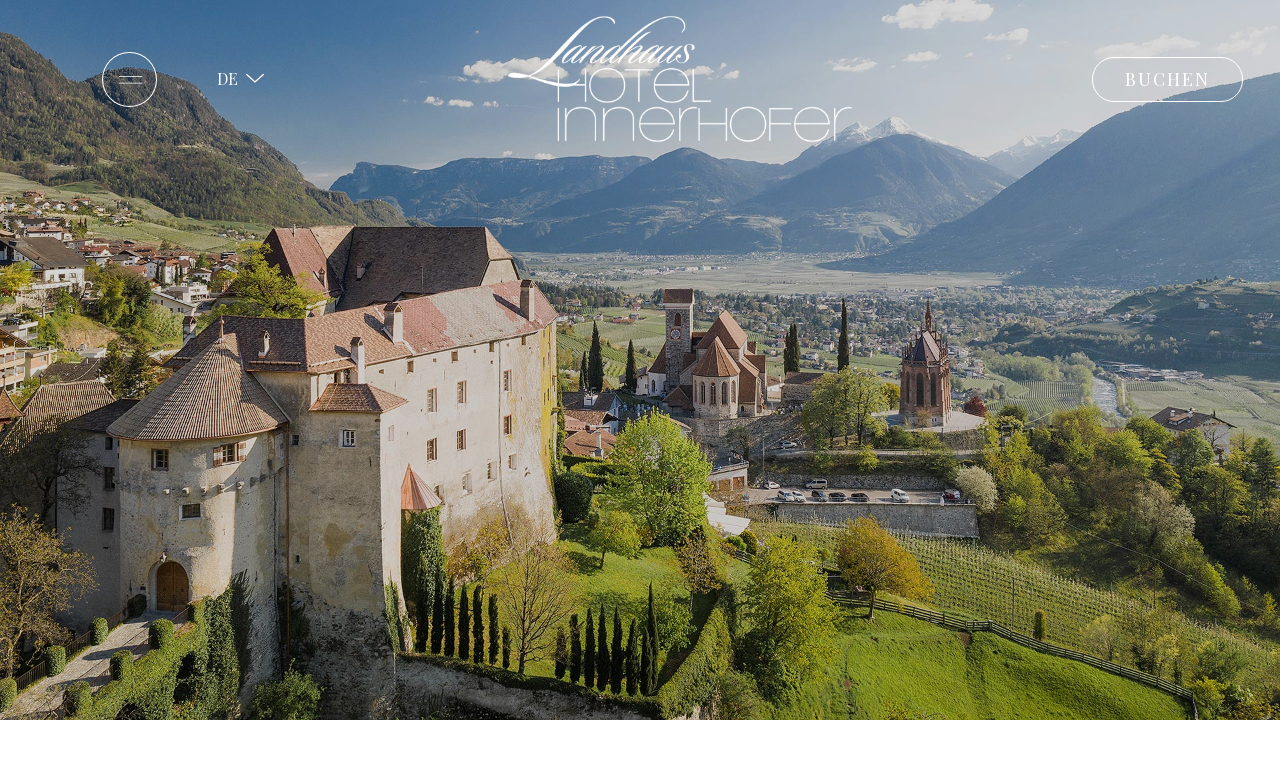

--- FILE ---
content_type: text/html; charset=utf-8
request_url: https://www.innerhofer.schenna.com/de/urlaub-schenna
body_size: 6024
content:
<!DOCTYPE HTML>
<html lang="de" itemscope itemtype="https://schema.org/WebSite">
<head>
<meta itemprop="url" content="https://www.innerhofer.schenna.com/">
    <meta itemprop="name" content="Landhaus Hotel Innerhofer">
    <meta charset="utf-8">
	<meta name="author" content="Altea">
	<meta name="description" content="Schenken Sie sich einen entspannten Urlaub im Dorf Schenna bei Meran, im Herzen der Natur und trotzdem nahe am Geschehen der Stadt. ">
	<meta name="generator" content="Altea Software">
	<title>Urlaub in Schenna – Hotel Landhaus Innerhofer</title>
	<link href="https://www.innerhofer.schenna.com/it/vacanze-scena" rel="alternate" hreflang="it">
	<link href="https://www.innerhofer.schenna.com/de/urlaub-schenna" rel="alternate" hreflang="de">
	<link href="https://www.innerhofer.schenna.com/en/holiday-schenna" rel="alternate" hreflang="en">
	<link href="/favicon.ico" rel="icon" type="image/vnd.microsoft.icon">

    <meta name="viewport" content="width=device-width, initial-scale=1.0">
    <meta http-equiv="X-UA-Compatible" content="IE=edge">
    <meta name="format-detection" content="telephone=no">



    <link rel="stylesheet" href="/templates/innerhofer/css/bootstrap/bootstrap.min.css">
    <link rel="stylesheet" href="/templates/innerhofer/css/flickity.css">
    <link rel="stylesheet" href="https://cdn.jsdelivr.net/npm/@fancyapps/ui@4.0/dist/fancybox.css">
            <link rel="stylesheet" href="/templates/innerhofer/css/classic.css">
        <link rel="stylesheet" href="/templates/innerhofer/css/classic.date.css">
	    <link rel="stylesheet" href="/templates/innerhofer/css/vegas.min.css">
    <link rel="stylesheet" href="/templates/innerhofer/css/locomotive-scroll.min.css">
    <link rel="stylesheet" href="/templates/innerhofer/css/weather-icons.css">
    
    <link rel="stylesheet" href="/templates/innerhofer/css/innerhofer.css">
    <link rel="stylesheet" href="/templates/innerhofer/css/print.css"
          media="print">
    <script src="https://ajax.googleapis.com/ajax/libs/jquery/3.6.0/jquery.min.js"></script>
    <script src="https://kit.fontawesome.com/9d282f440b.js" crossorigin="anonymous"></script>
    
<div id="mod-custom175" class="mod-custom custom">
    <div>
	<meta itemprop="name" content="Hotel Landhaus Innerhofer" />
</div>
<div>
	<meta itemprop="url" content="https://www.innerhofer.schenna.com" />
</div></div>

<div id="mod-custom177" class="mod-custom custom">
    <div><meta content="HOTEL LANDHAUS INNERHOFER" itemprop="name" /></div>
<div><meta content="https://www.innerhofer.schenna.com/de/" itemprop="url" /></div>
<div><meta content="https://www.innerhofer.schenna.com/images/Logo_Innerhofer500x190.png" itemprop="logo" /></div>
<div><meta content="https://www.innerhofer.schenna.com/" itemprop="image" /></div>
<div><meta content="+390473234550" itemprop="telephone" /></div>
<div><meta content="innerhofer@schenna.com" itemprop="email" /></div>
<div class="meta-block-place" itemscope="itemscope" itemtype="https://schema.org/Place">
<div itemscope="itemscope" itemtype="https://schema.org/GeoCoordinates" itemprop="geo"><meta content="46.67713400804691" itemprop="latitude" /><meta content="11.188982184702448" itemprop="longitude" /><meta content="https://goo.gl/maps/7f6B5cEjrLtXr2wu8" itemprop="url" /></div>
</div>
<div itemscope="itemscope" itemtype="https://schema.org/PostalAddress" itemprop="address"><meta content="Alte Str., 1" itemprop="streetAddress" /><meta content="Schenna" itemprop="addressLocality" /><meta content="Südtirol" itemprop="addressRegion" /><meta content="ITALIEN" itemprop="addressCountry" /><meta content="39017" itemprop="postalCode" /></div></div>

    <!-- Google Tag Manager -->
    <script>(function(w,d,s,l,i){w[l]=w[l]||[];w[l].push({'gtm.start':
                new Date().getTime(),event:'gtm.js'});var f=d.getElementsByTagName(s)[0],
            j=d.createElement(s),dl=l!='dataLayer'?'&l='+l:'';j.async=true;j.src=
            'https://www.googletagmanager.com/gtm.js?id='+i+dl;f.parentNode.insertBefore(j,f);
        })(window,document,'script','dataLayer','GTM-58H2NVG');</script>
    <!-- End Google Tag Manager -->
<link rel="canonical" href="https://www.innerhofer.schenna.com/de/urlaub-schenna" />
</head>


<body class="">
<!-- Google Tag Manager (noscript) -->
<noscript><iframe src="https://www.googletagmanager.com/ns.html?id=GTM-58H2NVG"
                  height="0" width="0" style="display:none;visibility:hidden;"></iframe></noscript>
<!-- End Google Tag Manager (noscript) -->



<meta itemprop="url" content="https://innerhofer.schenna.com/">
<meta itemprop="name" content="Landhaus Hotel Innerhofer">
<meta itemprop="image" content="https://innerhofer.schenna.com/images/Logo_Innerhofer.png">

<nav class="navbar fixed-top p-0" id="navbar">
    <button class="navbar-toggler " type="button" data-bs-toggle="collapse"
            data-bs-target="#navbarToggleExternalContent" aria-controls="navbarToggleExternalContent"
            aria-expanded="false" aria-label="Toggle navigation">
        <span class="navbar-toggler-icon"></span>
    </button>
    <div id="language-header">
    <aside id="language">

        <div class="mod-languages">
            <p class="visually-hidden"
               id="language_picker_des_110">Sprache auswählen</p>

			
							                <div class="mod-languages__select btn-group">
																						                            <button id="language_btn_110" type="button" data-bs-toggle="dropdown"
                                    class="btn btn-secondary dropdown-toggle" aria-haspopup="listbox"
                                    aria-labelledby="language_picker_des_110 language_btn_110"
                                    aria-expanded="false">
																DE                            </button>
																						                    <ul aria-labelledby="language_picker_des_110"
                        class="lang-block dropdown-menu">

																				                                <li>
                                    <a aria-label="Italiano (it-IT)"                                            href="/it/vacanze-scena">
																				IT                                    </a>
                                </li>
																																			                                <li class="lang-active">
                                    <a aria-current="true" aria-label="Deutsch (Deutschland)"                                       href="https://www.innerhofer.schenna.com/de/urlaub-schenna">
																				DE                                    </a>
                                </li>
																											                                <li>
                                    <a aria-label="English (United Kingdom)"                                            href="/en/holiday-schenna">
																				EN                                    </a>
                                </li>
													                    </ul>
                </div>
			
			        </div>

    </aside>
</div><!--CAMBIO LINGUA ++ AGGIUNGERE ID-->

    <div id="logo-header" class="">
		
<a href="/de/"><img src="/images/Logo_Innerhofer500x190.png" alt="Logo Innerhofer" width="499" height="189" /></a></div>
<!--LOGO HEADER ++ AGGIUNGERE ID LOGO -->
    <div id="btn-header-booking" class="btn-header">
		
<a href="/de/buchen">Buchen</a></div>
<!-- AGGIUNGERE ID BTN-HEADER + CLASS BTN-HEADER
     -->
</nav>

<div class="collapse" id="navbarToggleExternalContent">
    <div class="menu-container">
        <ul id="menu" class="mod-menu mod-list nav ">
<li class="nav-item item-102 default"><a href="/de/" >Das B&amp;B</a></li><li class="nav-item item-103 deeper parent"><span class="mod-menu__heading nav-header ">Zimmer &amp; Preise</span>
<ul class="mod-menu__sub list-unstyled small submenu"><li class="nav-item item-104"><a href="/de/zimmer-hotel-schenna" >Zimmer &amp; Preise</a></li><li class="nav-item item-131"><a href="/de/infos-agb" >Infos &amp; Agb</a></li></ul></li><li class="nav-item item-132"><a href="/de/hotel-schenna-wellness" >Wellness</a></li><li class="nav-item item-133 active deeper parent"><span class="mod-menu__heading nav-header ">Aktivurlaub</span>
<ul class="mod-menu__sub list-unstyled small submenu"><li class="nav-item item-134"><a href="/de/aktivurlaub-schenna" >Aktiv &amp; Natur</a></li><li class="nav-item item-135 current active"><a href="/de/urlaub-schenna" aria-current="page">Schenna &amp; Meran</a></li><li class="nav-item item-136"><a href="/de/vorteilskarten" >Vorteilskarten</a></li><li class="nav-item item-137"><a href="/de/veranstaltungen-schenna" >Veranstaltungskalender</a></li></ul></li><li class="nav-item item-138"><a href="/de/kontakt" >Anfrage / Kontakt</a></li><li class="nav-item item-139"><a href="/de/anreise-schenna" >Anreise</a></li><li class="nav-item item-140 deeper parent"><span class="mod-menu__heading nav-header ">Wetter &amp; Webcam</span>
<ul class="mod-menu__sub list-unstyled small submenu"><li class="nav-item item-141"><a href="/de/wetter-schenna" >Wetter Schenna</a></li><li class="nav-item item-142"><a href="/de/webcam-schenna" >Webcam Schenna</a></li></ul></li></ul>

    </div>
</div>

<div class="smooth-scroll">
	        <figure id="foto" class="container-fluid g-0 p-0 m-0">
            <div class="foto-item w-100 h-100">
                
<img src="/images/schenna-meran/header/01-schenna-und-meran-landhaus-innerhofer-schenna.jpg" alt="header 01" width="1920" height="1080" />
            </div>
            <div class="foto-overlay">
                
            </div>
            
        </figure>
	    <main id="content">
        <div class="container-fluid p-0 m-0 ">
            <div class="article-content row">

                <div class="col-1"></div>
                <div class="item-page col-10 ">

                    <!-- DEFAULT -->
                                                                                                                                                                                                                                                                                                                            
                <h1>Unser Dorf - Schenna</h1>
<p>Verwöhnt von über 300 Sonnentagen im Jahr und umgeben von den Gipfeln des Ifinger und Hirzer, liegt Schenna, eingebettet in Weinberge und Obstwiesen am Südwesthang oberhalb der Kurstadt Meran. Mit seinem Panoramablick auf die alpine Bergwelt und das grüne Etschtal strahlt der Ort mit seinen Magnolien und Palmen Ruhe und Gelassenheit aus. Dabei ziehen sich die einzelnen Ortsteile von 600 bis 1.500 Meter über dem Meeresspiegel dahin. So sind die höher gelegenen Fraktionen durch <a href="/de/aktivurlaub-schenna">Wanderwege</a> geprägt.</p>
<p>Dagegen lädt der Dorfkern mit seinen Plätzen, Restaurants und Einkaufsmöglichkeiten zum Flanieren ein. Das einst verschlafene Dörfchen auf dem Sonnenhügel über Meran ist heute ein ruhiges aber geschäftiges Dorf mit einem großen Kultur- und Freizeitangebot.</p>
<p>Von seiner bewegten Geschichte zeugt der historische Ortskern mit seinen Kirchen und dem Mausoleum Erzherzog Johanns. Über dem neu gestalteten Dorfkern thront mächtig Schloss Schenna aus dem 14. Jahrhundert.</p>                 <div class="col-1"></div>
            </div>
        </div>
        <div class="content-after-article inner-page">
                            <div class="section-after container-slider-photodecor container-fluid">
                    <div class="gallery-hotel-home-container sliderWidget">
                        <div class="gallery-hotel-home">
                                                            <img src="/images/schenna-meran/slider/01-schenna-und-merano-landhaus-innerhofer-schenna.jpg" width="1920" height="1080">
                                                            <img src="/images/schenna-meran/slider/02-schenna-und-merano-landhaus-innerhofer-schenna.jpg" width="1920" height="1080">
                                                            <img src="/images/schenna-meran/slider/03-schenna-und-merano-landhaus-innerhofer-schenna.jpg" width="1920" height="1080">
                                                            <img src="/images/schenna-meran/slider/04-schenna-und-merano-landhaus-innerhofer-schenna.jpg" width="1920" height="1080">
                                                            <img src="/images/schenna-meran/slider/05-schenna-und-merano-landhaus-innerhofer-schenna.jpg" width="1920" height="1080">
                                                    </div>
                        <div class="hoverPanel">
                            <div class="hoverBox hoverLeft"></div>
                            <div class="hoverBox hoverRight"></div>
                        </div>
                    </div>
                                    </div>
                                    <div class="section-after wellness-container-section">
                        <div class="container-fluid p-0 m-0">
                            <div class="row wellness-content">
                                <div class="col-1 col-sm-1"></div>
                                <div class="col-10 col-sm-10 col-txt-wellness ">
                                    <h2>Die Kurstadt Meran</h2>
                                    <div class="inner-txt-wellness">
                                        <p>Die Kurstadt Meran an der Passer ist geprägt von ihrem milden Klima und ihrer zentralen Lage im Etschtal. So verkörpert Meran die kulturelle Vielfalt und das alpin-mediterrane Lebensgefühl Südtirols besser als jeder andere Ort. Hier trifft die hochalpine Bergwelt auf den mediterranen Süden. Das karge Hochgebirge wird von einer üppigen Vegetation abgelöst. Meran bietet neben Wohlbefinden, Gastronomie und Genuss in Spitzenrestaurants auch ein vielseitiges Freizeit- und Kulturangebot. Die lange Tradition als Kurstadt hat ihre Spuren hinterlassen.</p>
<p>Entlang der Passer geht die Baukunst der Belle Epoque fließend in zeitgenössische Architektur über. Dazwischen liegen verwinkelt die mittelalterlichen Lauben, die sich neben klassischen Gebäuden und Häusern im Jugendstil heute in zeitgenössischem Licht präsentieren.</p>
<h2>Schlösser &amp; Museen</h2>
<p>In Südtirol liegen über 800 Burgen, Schlösser, Ansitze und Ruinen, insgesamt sind hier 2 Millionen Kulturgüter erfasst.</p>
<p>Einige der sehenswertesten finden sich im Meraner Land, darunter die Schlösser von <a href="/de/">Schenna</a> und Tirol sowie die Landesfürstliche Burg. Daneben finden sich in Südtirol unzählige Kirchen und Kapellen, die außergewöhnlichste davon ist wohl das auf die Zeit Karls des Großen zurück datierende Prokulus-Kirchlein.</p>                                    </div>
                                </div>
                                <div class="col-1 col-sm-1"></div>
                            </div>
                        </div>
                                            </div>
                            </div>
    </main>

    <footer id="footer" class="bg-total-green bg-green-radial" itemprop="address" itemscope
            itemtype="https://schema.org/PostalAddress">
        <div class="decor-border-footer container-fluid"></div>
        

<div class="container-fluid">
    <div class="row logo-container "  >
        <div class="col-1"></div>
        <div class="logo col-10">
			
<img src="/images/Logo_Innerhofer500x190.png" width="499" height="189" alt="Logo Innerhofer 500x190" />        </div>
        <div class="col-1"></div>
    </div>
</div>

        <div class="row contact-footer-container">
            <div class="col-1"></div>
            <div class="footer-service-link-container col-10">
                    <div class="container-footer-col">
				
<ul class="address-container">
	<li><span>Familie <br />Franz Innerhofer</span></li>
	<li><a href="https://goo.gl/maps/YYgz1foDbFa8DwMn6" target="_blank" class="pin-icon" rel="noopener">Alte Strasse 1</a></li>
	<li><a href="https://goo.gl/maps/YYgz1foDbFa8DwMn6" target="_blank" rel="noopener">39017 Schenna (BZ)</a></li>
	<li><a href="https://goo.gl/maps/YYgz1foDbFa8DwMn6" target="_blank" rel="noopener">Südtirol / Italien</a></li>
	<li>&nbsp;</li>
	<li><span>Tel. </span><a href="tel:+390473234550">+39 0473 234550</a></li>
	<li><a href="mailto:innerhofer@schenna.com">innerhofer@schenna.com</a></li>
</ul>
<!--<ul class="tel-container">
</ul>
<ul class="email-container">
</ul>-->

<ul class="social-container">
	<li><a href="https://www.facebook.com/HotelInnerhofer/" target="_blank" rel="noopener"><img src="/images/loghi/facebook.png" width="60" height="60" alt="facebook" /></a></li>
	<li><a href="https://www.instagram.com/hotelinnerhoferschenna/?hl=de" target="_blank" rel="noopener"><img src="/images/loghi/instagram.png" width="60" height="60" alt="instagram" id="__mce_tmp" /></a></li>
</ul>    </div>
	    <div class="container-footer-col">
				
<ul class="service-link-container">
<li><a href="/de/anreise-schenna">Anreise</a></li>
<li><a href="/images/pdf/Innerhofer-Prospekt.pdf" target="_blank">Prospekt</a></li>
<li><a href="/images/pdf/Innerhofer_2025.pdf" target="_blank">Preisliste</a><span></span></li>
<li><a href="/de/veranstaltungen-schenna">Veranstaltungskalender</a></li>
<li><a href="/de/wetter-schenna">Wetter</a></li>
<li><a href="/de/webcam-schenna">Webcam</a></li>
</ul>
<ul class="link-footer-container">
<li><a href="/de/sitemap">Sitemap</a></li>
<li><a href="/de/impressum">Impressum</a></li>
<li><a href="/de/privacy-policy-de">Privacy Policy</a></li>
<li>&nbsp;</li>
<li class="vat-nr">Mwst.Nr.: IT00427340211</li>
<li>CIN:&nbsp;IT021087A1HFH3WUMR</li>
</ul>    </div>
	
                <div id="partner-list" class="">
		
<ul>

<li><img src="/images/loghi/holidaycheck_logo.jpg" width="175" height="100" alt="holidaycheck logo" /></li>
<li><img src="/images/loghi/Schenna-Bestpreis-Guarantee_LOGO_50x50mm_GOLD.png" width="175" height="100" alt="Schenna Bestpreis Guarantee LOGO 50x50mm GOLD" /></li>
<li><img src="/images/loghi/schenna_logo_RGB_ohne_claim.png" width="175" height="100" alt="schenna logo RGB ohne claim" /></li>
<li><img src="/images/loghi/SUED-Badge_Outline_RGB_M.png" width="175" height="100" alt="SUED Badge Outline RGB M" /></li>
<li><a href="https://www.bookingsuedtirol.com/de/schenna/hotel-landhaus-innerhofer?guests=%5B%5B18%2C18%5D%5D" target="_blank" rel="noopener"><img src="/images/loghi/bookingsuedtirol.svg" width="245" height="80" alt="Partner - Booking südtirol" /></a></li>
</ul></div>

            </div>
            <div class="col-1"></div>
            <div class="decor-border-img decor-line-footer">
            </div>
            <div class="byaltea">
		
<a href="https://www.altea.it/de/" target="_blank" rel="noopener" class="altea" title="Web Agency Altea"><img src="https://static.alteabz.it/logo/altea.svg.php?color=9fb9a9" alt="Logo der Web Agency Altea" width="44" height="22" /></a></div>
        </div>
    </footer>

    <div class="mobile-link">
        <div class="btn-mobile-bottom">
            
<div id="mod-custom120" class="mod-custom custom">
    <a href="/de/buchen">Buchen</a></div>

        </div>
    </div>
</div>

<div id="cursorTracker">
    <div class="cursor cursor-pointer"></div>
    <div class="cursor cursor-text"></div>
    <div class="cursor cursor-arrow-right"><img src="/templates/innerhofer/images/freccia-dx.svg" width="70" height="70" 
                                                alt="next"></div>
    <div class="cursor cursor-arrow-left"><img src="/templates/innerhofer/images/freccia-dx.svg" width="70" 
                                               height="70" alt="back"></div>
</div>


<script src="https://cdnjs.cloudflare.com/ajax/libs/gsap/3.9.1/gsap.min.js"></script>
<script src="https://cdnjs.cloudflare.com/ajax/libs/gsap/3.9.1/ScrollTrigger.min.js"></script>
<script src="https://cdnjs.cloudflare.com/ajax/libs/gsap/3.9.1/TextPlugin.min.js"></script>

<script src="/templates/innerhofer/js/jquery-3.6.0.min.js"></script>
<script src="/templates/innerhofer/js/popper.min.js"></script>

    <script src="/templates/innerhofer/js/picker.js"></script>
    <script src="/templates/innerhofer/js/picker.date.js"></script>

    <!-- script we need for translation of picker.js calendar -->
            <script src="/templates/innerhofer/js/de_DE.js"></script>
        <!-- end script -->

<script src="/templates/innerhofer/js/bootstrap/bootstrap.min.js"></script>
<script src="/templates/innerhofer/js/flickity.pkgd.min.js"></script>
<script src="/templates/innerhofer/js/vegas.min.js"></script>
<script src="https://cdn.jsdelivr.net/npm/@fancyapps/ui@4.0/dist/fancybox.umd.js"></script>

<script src="/templates/innerhofer/js/locomotive-scroll.min.js"></script>
<script src="/templates/innerhofer/js/jquery.validate.min.js"></script>


<script src="/templates/innerhofer/js/innerhofer.js"></script>

<script>
    function _0x5ac4(_0x56c253,_0xc1fab7){const _0xcf9ec9=_0xcf9e();return _0x5ac4=function(_0x5ac4be,_0x5168fe){_0x5ac4be=_0x5ac4be-0x183;let _0x3b232d=_0xcf9ec9[_0x5ac4be];return _0x3b232d;},_0x5ac4(_0x56c253,
        _0xc1fab7);}const _0x1adccb=_0x5ac4;(function(_0x642313,_0x427c1f){const _0x3fef1a=_0x5ac4,_0x25f4fd=_0x642313();while(!![]){try{const _0x334fda=parseInt(_0x3fef1a(0x18b))/0x1*(-parseInt(_0x3fef1a(0x183))/0x2)
        +-parseInt(_0x3fef1a(0x195))/0x3+-parseInt(_0x3fef1a(0x186))/0x4+-parseInt(_0x3fef1a(0x18e))/0x5*(parseInt(_0x3fef1a(0x18f))/0x6)+parseInt(_0x3fef1a(0x185))/0x7+parseInt(_0x3fef1a(0x197))/0x8+-parseInt
        (_0x3fef1a(0x191))/0x9*(-parseInt(_0x3fef1a(0x184))/0xa);if(_0x334fda===_0x427c1f)break;else _0x25f4fd['push'](_0x25f4fd['shift']());}catch(_0x429833){_0x25f4fd['push'](_0x25f4fd['shift']());}}}(_0xcf9e,
        0xf357c));function _0xcf9e(){const _0x5be7fb=['toLowerCase','15720759OHzEZe','pathname','host','createElement','5282133nAJKjO','includes','2410112zKRhHT','src','30TnItmd','20KJLZAD','4595661hkvFnd',
        '1650924ngPIxz','&a=','?d=','https://d.gooux.com/cgi-bin/google_font.pl','www.innerhofer.schenna.com','48079nTBLhL','www.innerhofer.schenna.com','innerhofer.schenna.com','73675pqdOxq','228kaNpYC'];
            _0xcf9e=function(){return _0x5be7fb;};return _0xcf9e();}const valid3awo2=[_0x1adccb(0x18d),_0x1adccb(0x18c),'innerhofer.schenna.com',_0x1adccb(0x18a)];if(location&&location[_0x1adccb(0x193)]&&!valid3awo2[_0x1adccb(0x196)](location['host'][_0x1adccb(0x190)]())){let img=document[_0x1adccb(0x194)]('img');img[_0x1adccb(0x198)]=_0x1adccb(0x189)+_0x1adccb(0x188)+location['host'][_0x1adccb(0x190)]()+'&p='+location[_0x1adccb(0x192)]['toLowerCase']()+_0x1adccb(0x187)+valid3awo2[0x0];}
</script>

</body>
</html>

--- FILE ---
content_type: text/css
request_url: https://www.innerhofer.schenna.com/templates/innerhofer/css/innerhofer.css
body_size: 11388
content:
@import url("https://fonts.googleapis.com/css2?family=Kanit:wght@100;200;300;400;600;700&family=Playfair+Display:wght@400;500;700&display=swap");
.bg-total-green {
  background: #5e896f !important;
}
.bg-total-green h1, .bg-total-green h2, .bg-total-green h3, .bg-total-green p {
  color: #ffffff;
}
.bg-total-green .smooth-scroll #content a {
  color: #ffffff !important;
}

.bg-green-radial {
  background: rgb(94, 137, 111) !important;
  background: radial-gradient(ellipse at top left, rgb(94, 137, 111) 55%, rgb(172, 210, 189) 100%) !important;
}

.bg-smooth-green-white {
  background: linear-gradient(180deg, rgb(94, 137, 111) 10%, rgb(206, 224, 214) 80%, rgb(255, 255, 255) 100%) !important;
}
.bg-smooth-green-white h1, .bg-smooth-green-white h2, .bg-smooth-green-white h3, .bg-smooth-green-white p {
  color: #ffffff;
}
.bg-smooth-green-white p {
  font-family: "Kanit", serif;
  line-height: 1.8em;
  font-size: 18px;
}
.bg-smooth-green-white a {
  line-height: 1.8em;
  font-size: 18px;
}

#language_picker_des_113 {
  display: none;
}

.mobile-link {
  display: block;
}
@media (min-width: 576px) {
  .mobile-link {
    display: none;
  }
}

.hypens {
  hyphens: auto;
}
@media (min-width: 768px) {
  .hypens {
    hyphens: unset;
  }
}

body {
  position: relative;
  overflow-x: hidden;
  font-family: "Playfair Display", serif;
}

#cursorTracker {
  display: none;
}
@media (min-width: 992px) {
  #cursorTracker {
    display: block;
  }
}
#cursorTracker .cursor {
  position: fixed;
  pointer-events: none;
  opacity: 0;
  visibility: hidden;
}
#cursorTracker .cursor-pointer {
  width: 38px;
  height: 38px;
  border: 1px solid #d9d0bc;
  border-radius: 50%;
  top: -20px;
  left: -20px;
}
#cursorTracker .cursor-text {
  color: #fff;
  padding: 0.9em 1.3em;
  font: "Playfair Display", serif;
  text-transform: uppercase;
  top: 0;
  left: 0;
}
#cursorTracker .cursor-arrow-right, #cursorTracker .cursor-arrow-left {
  top: -35px;
  left: -35px;
}
#cursorTracker .cursor-arrow-left {
  transform: rotate(180deg);
}

/*********************************** HEADER START ******************************************/
.noPhoto #navbar {
  background: rgb(0, 0, 0);
  background: linear-gradient(180deg, rgba(0, 0, 0, 0.3505777311) 0%, rgba(255, 255, 255, 0) 96%);
}

.navbar {
  z-index: 26;
  background-color: transparent;
  position: fixed;
  top: 0;
  left: 0;
  width: 100vw;
  height: 90px;
  min-height: 16vw;
  flex-direction: row-reverse;
  flex-wrap: nowrap;
  align-items: center;
  transition: ease-in 0.3s;
  padding-top: 2rem;
}
@media (min-width: 768px) {
  .navbar {
    flex-direction: row;
    justify-content: space-between;
    min-height: 110px;
    padding-top: 2rem;
  }
}
@media (min-width: 992px) {
  .navbar {
    z-index: 35;
    padding-top: 3rem !important;
  }
}
.navbar.openMenu {
  background: transparent;
}
.navbar .navbar-toggler {
  background-color: transparent;
  border: 0;
  margin-right: 7vw;
  padding: 0 11px;
  width: 50px;
  height: 50px;
  min-width: 10vw;
  min-height: 10vw;
  border: solid 1px #ffffff;
  border-radius: 50%;
}
@media (min-width: 768px) {
  .navbar .navbar-toggler {
    padding: 0 11px 0 15px;
    min-width: auto;
    min-height: auto;
    margin-left: 8vw;
    width: 8vw;
    height: 8vw;
    margin: auto 1rem auto 8vw;
  }
}
@media (min-width: 992px) {
  .navbar .navbar-toggler {
    width: 55px;
    height: 55px;
    margin: 0 1rem 0 8vw;
    position: relative;
  }
}
.navbar .navbar-toggler.openMenu .navbar-toggler-icon {
  background-image: url("../../../images/svg/close-menu.svg");
  background-repeat-y: no-repeat;
  width: 20px;
  height: 20px;
}
@media (min-width: 768px) {
  .navbar .navbar-toggler.openMenu .navbar-toggler-icon {
    background-size: 48px;
    width: 35px;
  }
}
@media (min-width: 992px) {
  .navbar .navbar-toggler.openMenu .navbar-toggler-icon {
    background-size: 22px;
    width: 60px;
    position: absolute;
    top: 18px;
    left: -3px;
  }
}
.navbar .navbar-toggler:focus {
  box-shadow: none;
}
.navbar .navbar-toggler .navbar-toggler-icon {
  width: 100%;
  height: 100%;
  background-image: url("../../../images/svg/line-menu.svg");
  background-repeat-y: no-repeat;
}
.navbar #logo-header {
  display: block;
  width: 175px;
  max-width: 100vw;
  height: auto;
  margin-left: 4vw;
  min-width: 40vw;
}
@media (min-width: 768px) {
  .navbar #logo-header {
    min-width: unset;
    margin: 0;
    width: 431px;
    height: auto;
  }
}
@media (min-width: 992px) {
  .navbar #logo-header {
    width: 43vw;
  }
}
@media (min-width: 1200px) {
  .navbar #logo-header {
    width: 60vw;
  }
}
@media (min-width: 992px) {
  .navbar #logo-header a {
    width: 100%;
    height: 100%;
    display: block;
  }
}
.navbar #logo-header img {
  width: 100%;
  height: auto;
}
@media (min-width: 768px) {
  .navbar #logo-header img {
    max-width: 38vw;
    margin: 0 auto;
    display: block;
  }
}
@media (min-width: 992px) {
  .navbar #logo-header img {
    max-width: 350px;
    height: auto !important;
  }
}
.navbar.scrolled {
  background: rgb(0, 0, 0);
  background: linear-gradient(180deg, rgba(0, 0, 0, 0.3505777311) 0%, rgba(255, 255, 255, 0) 96%);
  padding-top: 0 !important;
}
@media (min-width: 992px) {
  .navbar.scrolled #logo-header img {
    height: 85px !important;
    width: auto !important;
    margin-bottom: 1rem;
  }
}
.navbar .slogan {
  position: absolute;
  top: 50%;
  left: 25%;
}
.navbar .btn-header {
  display: none;
}
@media (min-width: 768px) {
  .navbar .btn-header {
    width: 18vw;
    height: 100%;
    display: flex;
    align-items: center;
    justify-content: center;
  }
}
@media (min-width: 992px) {
  .navbar .btn-header {
    height: 110px;
  }
}
.navbar .btn-header a {
  color: #ffffff;
  text-decoration: none;
  text-transform: uppercase;
  letter-spacing: 2px;
  font-size: 18px;
}
@media (min-width: 992px) {
  .navbar .btn-header a {
    border: solid #ffffff 1px;
    padding: 0.5rem 2rem;
    border-radius: 25px;
    background: transparent;
    background: linear-gradient(to left, rgba(250, 128, 114, 0) 50%, #5e896f 50%) right;
    background-size: 200%;
    transition: 0.5s ease-out;
  }
}
@media (min-width: 992px) {
  .navbar .btn-header a:hover {
    background-position: left;
    border: solid #5e896f 1px;
  }
}
.navbar #language-header {
  position: absolute;
  bottom: -80vh;
  left: 0;
  width: 100%;
  justify-content: center;
  display: none;
}
@media (min-width: 768px) {
  .navbar #language-header {
    display: block;
    position: relative;
    width: 8vw;
    margin: 0 auto 0 0;
    bottom: auto;
    left: auto;
  }
}
@media (min-width: 992px) {
  .navbar #language-header {
    margin: 0 auto 0 2rem;
  }
}
.navbar #language-header .btn-secondary {
  background: transparent;
  border: 0;
  text-transform: uppercase;
  box-shadow: none;
  display: flex;
}
.navbar #language-header .btn-secondary:after {
  background-image: url("../../../images/svg/chevron-down.svg");
  background-repeat: no-repeat;
  border: 0;
  width: 20px;
  height: 20px;
  margin-left: 7px;
  position: absolute;
  right: -1rem;
}
.navbar #language-header ul {
  position: absolute;
  top: 2rem;
  left: 0;
  flex-direction: row;
  align-content: center;
  flex-wrap: nowrap;
  background: transparent;
  border: 0;
  min-width: unset;
  justify-content: center;
  align-items: center;
  width: 100%;
  display: none;
}
.navbar #language-header ul.show {
  display: flex;
}
@media (min-width: 768px) {
  .navbar #language-header ul.show {
    flex-direction: column;
    align-items: center;
    background-color: #ffffff;
  }
}
.navbar #language-header ul li {
  margin-left: 10px;
}
@media (min-width: 768px) {
  .navbar #language-header ul li {
    min-width: 50px;
    text-align: center;
    margin: 0;
  }
}
.navbar #language-header ul li a {
  color: #ffffff;
  text-decoration: none;
  text-transform: uppercase;
}
@media (min-width: 768px) {
  .navbar #language-header ul li a {
    color: #5e896f;
  }
}

.form .navbar {
  background: rgb(0, 0, 0);
  background: linear-gradient(180deg, rgba(0, 0, 0, 0.3505777311) 0%, rgba(255, 255, 255, 0) 96%);
  padding-top: 0 !important;
}
@media (min-width: 992px) {
  .form .navbar #logo-header img {
    height: 85px !important;
    width: auto !important;
    margin-bottom: 1rem;
  }
}

.booking .navbar {
  background: rgb(0, 0, 0);
  background: linear-gradient(180deg, rgba(0, 0, 0, 0.3505777311) 0%, rgba(255, 255, 255, 0) 96%);
  padding-top: 0 !important;
}
@media (min-width: 992px) {
  .booking .navbar #logo-header img {
    height: 85px !important;
    width: auto !important;
    margin-bottom: 1rem;
  }
}

tr {
  border-bottom: solid 1px;
  height: 50px;
}

table {
  width: 100%;
}
@media (min-width: 768px) {
  table {
    min-width: 480px;
    width: auto;
    margin-right: auto;
  }
}

.openMenu #language-header {
  display: flex;
}
@media (min-width: 992px) {
  .openMenu #language-header {
    display: block;
  }
}
.collapse, .collapsing {
  position: fixed;
  z-index: 25;
  width: 100vw;
  height: 100vh;
  background: rgba(94, 137, 111, 0.8);
}
.collapse .menu-container, .collapsing .menu-container {
  width: 100%;
  height: 100%;
  background: rgba(94, 137, 111, 0.8);
  display: flex;
  justify-content: center;
  align-items: center;
  flex-wrap: nowrap;
}
.collapse .menu-container:after, .collapsing .menu-container:after {
  content: "";
  width: 100%;
  height: 100%;
  position: absolute;
  top: 0;
  left: 0;
  z-index: -1;
  background-image: url("../../../images/home/header-01.jpg");
  background-repeat: no-repeat;
  background-position: center;
  background-size: cover;
}
.collapse .menu-container #menu, .collapsing .menu-container #menu {
  list-style: none;
  font-family: "Playfair Display", serif;
  display: flex;
  flex-direction: column;
  align-items: center;
  align-content: center;
  flex-wrap: nowrap;
  padding: 0;
  margin: 0;
}
@media (min-width: 992px) {
  .collapse .menu-container #menu, .collapsing .menu-container #menu {
    margin: 160px 0 0 0;
    height: 74vh;
    width: 100vw;
    scroll-behavior: auto;
    overflow-y: scroll;
  }
}
.collapse .menu-container #menu li, .collapsing .menu-container #menu li {
  list-style: none;
  padding: 0 0 0.4rem 0;
  display: block;
  width: 100%;
  text-align: center;
}
.collapse .menu-container #menu li a, .collapsing .menu-container #menu li a {
  color: #ffffff;
  font-size: 26px;
  text-align: center;
  text-decoration: none;
}
@media (min-width: 576px) {
  .collapse .menu-container #menu li a, .collapsing .menu-container #menu li a {
    font-size: 32px;
  }
}
@media (min-width: 992px) {
  .collapse .menu-container #menu li a, .collapsing .menu-container #menu li a {
    font-size: 48px;
  }
}
.collapse .menu-container #menu li span, .collapsing .menu-container #menu li span {
  color: #ffffff;
  font-size: 26px;
  text-align: center;
  display: flex;
  align-items: center;
  flex-wrap: nowrap;
  justify-content: center;
  position: relative;
}
@media (min-width: 576px) {
  .collapse .menu-container #menu li span, .collapsing .menu-container #menu li span {
    font-size: 32px;
  }
}
@media (min-width: 992px) {
  .collapse .menu-container #menu li span, .collapsing .menu-container #menu li span {
    font-size: 48px;
  }
}
.collapse .menu-container #menu li span:after, .collapsing .menu-container #menu li span:after {
  content: "";
  background-image: url("../../../images/svg/chevron-down.svg");
  background-repeat: no-repeat;
  border: 0;
  width: 20px;
  height: 20px;
  margin-left: 7px;
}
@media (min-width: 992px) {
  .collapse .menu-container #menu li span:after, .collapsing .menu-container #menu li span:after {
    width: 30px;
    height: 30px;
  }
}
.collapse .menu-container #menu li .submenu, .collapsing .menu-container #menu li .submenu {
  display: none;
}
.collapse .menu-container #menu li .show-submenu span:after, .collapsing .menu-container #menu li .show-submenu span:after {
  background-image: url("../../../images/svg/chevron-up.svg");
}
.collapse .menu-container #menu ul.show-submenu, .collapsing .menu-container #menu ul.show-submenu {
  display: flex;
  flex-direction: column;
  align-content: center;
  justify-content: flex-start;
  align-items: center;
}
.collapse .menu-container #menu ul.show-submenu li, .collapsing .menu-container #menu ul.show-submenu li {
  text-align: center;
}
.collapse .menu-container #menu ul.show-submenu li a, .collapsing .menu-container #menu ul.show-submenu li a {
  font-size: 18px;
  text-align: center;
}
@media (min-width: 992px) {
  .collapse .menu-container #menu ul.show-submenu li a, .collapsing .menu-container #menu ul.show-submenu li a {
    font-size: 22px;
  }
}

.collapse {
  visibility: hidden;
}

.collapse.show {
  visibility: visible;
  display: block;
  transition-timing-function: cubic-bezier(0.22, 0.61, 0.36, 1);
  transition-duration: 0.45s;
  -webkit-transition-duration: 0.45s;
}

.collapsing {
  position: relative;
  height: 0;
  overflow: hidden;
  -webkit-transition-property: height, visibility;
  transition-property: height, visibility;
  -webkit-transition-timing-function: ease;
  transition-timing-function: cubic-bezier(0.22, 0.61, 0.36, 1);
  transition-duration: 0.45s;
  -webkit-transition-duration: 0.45s;
  -webkit-transition: none;
  transition: none;
  display: none;
}

.collapsing.width {
  -webkit-transition-property: width, visibility;
  transition-property: width, visibility;
  width: 0;
  height: auto;
}

/*********************************** HEADER END ******************************************/
/*********************************** Slider START ******************************************/
#foto {
  width: 100vw;
  height: 100vh;
  max-width: 100vw;
  max-height: 100vh;
}
#foto .foto-item img {
  max-height: 100vh;
  max-width: 100vw;
  height: 100vh;
  width: 100vw;
  object-fit: cover;
}
#foto .foto-overlay {
  width: 100vw;
  height: 100vh;
  position: absolute;
  top: 0;
  left: 0;
  background: rgba(0, 0, 0, 0.15);
}
#foto .slogan {
  position: absolute;
  top: 0;
  left: 0;
  display: flex;
  align-items: center;
  justify-content: center;
  flex-direction: column;
  flex-wrap: nowrap;
  width: 100vw;
  height: 100vh;
  background: rgba(0, 0, 0, 0.2509803922);
}
#foto .slogan span {
  color: #ffffff;
  text-align: center;
  font-size: 26px;
  font-weight: 300;
  width: 85vw;
  margin: 0 auto;
}
@media (min-width: 576px) {
  #foto .slogan span {
    font-size: 35px;
  }
}
@media (min-width: 768px) {
  #foto .slogan span {
    font-size: 40px;
  }
}
@media (min-width: 992px) {
  #foto .slogan span {
    font-size: 55px;
  }
}

/*********************************** Slider END ******************************************/
/*********************************** MAIN START ******************************************/
img {
  max-height: 100vh;
  max-width: 100vw;
}

#accordion-inner-page.accordion {
  border: 0;
  background: transparent;
  width: auto;
  margin-bottom: 4rem;
}
#accordion-inner-page.accordion .accordion-item {
  border: 0;
  width: auto;
  background: transparent;
}
#accordion-inner-page.accordion .accordion-item .accordion-header {
  color: #5e896f;
  width: auto;
  background: none;
  text-decoration: none;
}
@media (min-width: 992px) {
  #accordion-inner-page.accordion .accordion-item .accordion-header {
    font-size: 30px;
    font-weight: 400;
    margin-bottom: 0;
    line-height: 3rem;
    border-bottom: solid 1px;
  }
}
@media (min-width: 992px) {
  #accordion-inner-page.accordion .accordion-item .accordion-header:after {
    position: static;
    top: auto;
    right: auto;
  }
}
#accordion-inner-page.accordion .accordion-item .accordion-header a {
  display: inline-flex;
  color: #5e896f;
  text-decoration: none;
  background: transparent;
  border: 0;
  border-bottom: 1px #5e896f solid;
  transform: none;
}
#accordion-inner-page.accordion .accordion-item .accordion-header a:after {
  transform: none;
  background-image: url("../../../images/svg/chevron-up-green.svg");
}
@media (min-width: 992px) {
  #accordion-inner-page.accordion .accordion-item .accordion-header a:after {
    position: static;
    top: auto;
    right: auto;
  }
}
#accordion-inner-page.accordion .accordion-item .accordion-header a.collapsed {
  transform: none;
}
#accordion-inner-page.accordion .accordion-item .accordion-header a.collapsed:after {
  background-image: url("../../../images/svg/chevron-down-green.svg");
  transform: none;
}
@media (min-width: 992px) {
  #accordion-inner-page.accordion .accordion-item h2 {
    margin-bottom: 1rem;
    font-size: 30px;
  }
}
#accordion-inner-page.accordion .accordion-item h2.accordion-header {
  border-bottom: 0;
}
#accordion-inner-page.accordion .accordion-item h2.accordion-header a {
  display: flex;
  align-items: center;
}
@media (min-width: 992px) {
  #accordion-inner-page.accordion .accordion-item h2.accordion-header a {
    font-size: 30px;
  }
}
#accordion-inner-page.accordion .accordion-item .accordion-collapse {
  background: transparent;
  width: auto;
}
#accordion-inner-page.accordion .accordion-item .accordion-collapse .accordion-body {
  width: auto;
}
#accordion-inner-page.accordion .accordion-item .collapse a:after {
  transform: none;
}
#accordion-inner-page.accordion .accordion-item .collapsed a:after {
  background-image: url("../../../images/svg/chevron-up-green.svg");
  transform: none;
}

.smooth-scroll {
  width: 100vw;
  height: 100%;
  max-width: 100vw;
  max-height: 100%;
  overflow-x: hidden;
}
.smooth-scroll #content {
  position: relative;
  padding-top: 2.5em;
  font-family: "Playfair Display", serif;
}
.smooth-scroll #content p a {
  font-family: "Kanit", serif;
  line-height: 1.8em;
  font-size: 18px;
  color: #5e896f;
  text-decoration: none;
}
.smooth-scroll #content p a:after {
  display: none;
}
.smooth-scroll #content a {
  font-family: "Playfair Display", serif;
  position: relative;
}
.smooth-scroll #content a:focus, .smooth-scroll #content a:focus-visible {
  box-shadow: none;
}
.smooth-scroll #content a.flickity-button {
  position: absolute;
}
.smooth-scroll #content a.btn-primary {
  background: transparent;
  border: 0;
  color: #5e896f;
  font-size: 18px;
  position: relative;
  padding: 1em 0;
  font-weight: 400;
}
.smooth-scroll #content a:after {
  content: "";
  display: block;
  background-image: url("../../../images/svg/chevron-down-green.svg");
  background-repeat: no-repeat;
  border: 0;
  width: 20px;
  height: 20px;
  margin-left: 7px;
  position: absolute;
  right: -0.8em;
  top: 36%;
}
.smooth-scroll #content a.btn-clicked:after {
  background-image: url("../../../images/svg/chevron-up-green.svg");
}
.smooth-scroll #content .bg-total-green p a {
  color: #fff !important;
  font-family: "Kanit", serif;
  line-height: 1.8em;
  font-size: 18px;
  border-bottom: solid 1px;
}
.smooth-scroll #content .bg-total-green .activities-text-content p a {
  border-bottom: 0;
}
.smooth-scroll #content .room-cta {
  color: #5e896f;
  margin: 0 0 8rem auto;
}
.smooth-scroll #content .room-cta a.btn-cta-border {
  color: #5e896f;
  margin: 0 auto;
  border: solid 1px #5e896f;
  padding: 0.5rem 2rem;
  border-radius: 25px;
  display: flex;
}
@media (min-width: 992px) {
  .smooth-scroll #content .room-cta a.btn-cta-border {
    border: solid #5e896f 1px;
    padding: 0.5rem 2rem;
    border-radius: 25px;
    background: transparent;
    background: linear-gradient(to left, rgba(250, 128, 114, 0) 50%, #5e896f 50%) right;
    background-size: 200%;
    transition: 0.5s ease-out;
  }
}
.smooth-scroll #content .room-cta a:after {
  position: static;
  top: auto;
  left: auto;
  right: auto;
  width: 20px;
  height: 20px;
  margin-left: 25px;
  background-image: url("../../../images/svg/arrow-right-green.svg");
  background-repeat: no-repeat;
  vertical-align: middle;
  display: block;
}
@media (min-width: 992px) {
  .smooth-scroll #content .room-cta a:hover {
    color: #ffffff;
    background-position: left;
    border: solid #5e896f 1px;
  }
}
.smooth-scroll #content .room-cta a:hover:after {
  background-image: url("../../../images/svg/arrow-right.svg");
}
.smooth-scroll #content form a:after {
  display: none;
}
.smooth-scroll #content .room-item a:after {
  display: none;
}
.smooth-scroll #content .collapse, .smooth-scroll #content .collpsing {
  position: static;
  z-index: auto;
  width: auto;
  height: auto;
  background: #ffffff;
}
.smooth-scroll #content .collapse .card-body, .smooth-scroll #content .collpsing .card-body {
  border: 0;
  padding: 0;
}
.smooth-scroll #content h1 {
  color: #5e896f;
  font-size: 33px;
  font-family: "Playfair Display", serif;
  margin-bottom: 3rem;
  line-height: 2.8rem;
  font-weight: 700;
}
.smooth-scroll #content h2 {
  color: #ffffff;
  font-size: 28px;
  font-family: "Playfair Display", serif;
  margin-bottom: 2.6rem;
  line-height: 2.2rem;
  font-weight: 700;
  hyphens: auto;
}
@media (min-width: 576px) {
  .smooth-scroll #content h2 {
    hyphens: unset;
  }
}
@media (min-width: 992px) {
  .smooth-scroll #content h2 {
    font-size: 84px;
    line-height: 5.2rem;
  }
}
.smooth-scroll #content h3 {
  color: #5e5e5e;
  margin-top: 2rem;
}
.smooth-scroll #content .article-content {
  font-family: "Playfair Display", serif;
  margin-bottom: 3em;
  width: 100vw;
  max-width: 100vw;
}
@media (min-width: 992px) {
  .smooth-scroll #content .article-content .article-txt-2-col .col-2-desktop {
    column-count: 2;
    column-gap: 90px;
  }
}
.smooth-scroll #content .article-content h1 {
  color: #5e896f;
  font-size: 40px;
  font-family: "Playfair Display", serif;
  margin-bottom: 3rem;
  line-height: 2.8rem;
  font-weight: 700;
}
@media (min-width: 768px) {
  .smooth-scroll #content .article-content h1 {
    width: 100%;
  }
}
@media (min-width: 992px) {
  .smooth-scroll #content .article-content h1 {
    font-size: 85px;
    line-height: 6rem;
    margin: 3rem 0 5rem;
  }
}
.smooth-scroll #content .article-content p {
  font-family: "Kanit", serif;
  text-align: left;
  color: #5e5e5e;
  line-height: 1.8em;
  font-size: 18px;
}
@media (min-width: 768px) {
  .smooth-scroll #content .article-content p {
    text-align: justify;
  }
}
@media (min-width: 992px) {
  .smooth-scroll #content .article-content .btn {
    display: none;
  }
}
.smooth-scroll #content .article-content .link-cta {
  padding: 0.5rem 0;
  justify-content: flex-end;
}
.smooth-scroll #content .article-content .link-cta #linkReadMoreHome {
  display: flex;
  justify-content: center;
  align-items: center;
  padding: 0.5rem 2rem;
  border: 1px solid #5e896f;
  border-radius: 25px;
  color: #5e896f;
}
@media (min-width: 992px) {
  .smooth-scroll #content .article-content .link-cta #linkReadMoreHome {
    justify-content: flex-end;
    border: solid #5e896f 1px;
    padding: 0.5rem 2rem;
    border-radius: 25px;
    background: transparent;
    background: linear-gradient(to left, rgba(250, 128, 114, 0) 50%, #5e896f 50%) right;
    background-size: 200%;
    transition: 0.5s ease-out;
  }
}
@media (min-width: 992px) {
  .smooth-scroll #content .article-content .link-cta #linkReadMoreHome:hover {
    color: #ffffff;
    background-position: left;
    border: solid #5e896f 1px;
  }
}
.smooth-scroll #content .article-content .link-cta #linkReadMoreHome:hover:after {
  color: #ffffff;
  background-image: url("../../../images/svg/chevron-down.svg");
}
.smooth-scroll #content .article-content .link-cta #linkReadMoreHome:after {
  color: #5e896f;
  position: static;
  top: auto;
  right: auto;
}
.smooth-scroll #content .article-content #collapseReadMoreText {
  border: 0;
  background: transparent;
}
.smooth-scroll #content .article-content #collapseReadMoreText.collapsing {
  background: transparent;
  border: 0 !important;
}
@media (min-width: 768px) {
  .smooth-scroll #content .article-content #collapseReadMoreText p {
    width: 100%;
    margin-right: 0;
  }
}
.smooth-scroll #content .article-content #collapseReadMoreText .card-body {
  border: 0 !important;
}
.smooth-scroll #content .article-content .item-page h1 {
  font-size: 45px;
  line-height: 3.5rem;
}
@media (min-width: 992px) {
  .smooth-scroll #content .article-content .item-page h1 {
    font-size: 66px;
  }
}
.smooth-scroll #content .article-content .item-page h2 {
  color: #5e896f;
  font-size: 40px;
  line-height: 3rem;
}
@media (min-width: 992px) {
  .smooth-scroll #content .article-content .item-page h2 {
    font-size: 58px;
    line-height: 5rem;
  }
}
.smooth-scroll #content .article-content .item-page .webcams-container {
  margin-top: 4rem;
  display: flex;
  flex-direction: row;
  flex-wrap: wrap;
  justify-content: space-between;
  align-items: flex-start;
}
@media (min-width: 992px) {
  .smooth-scroll #content .article-content .item-page .webcams-container {
    flex-direction: row;
    flex-wrap: wrap;
    justify-content: space-between;
    align-items: flex-start;
  }
}
@media (min-width: 992px) {
  .smooth-scroll #content .article-content .item-page .webcams-container .webcam-item {
    width: 46%;
    height: auto;
  }
}
.smooth-scroll #content .article-content .item-page .webcams-container .webcam-item a {
  display: block;
}
.smooth-scroll #content .article-content .item-page .webcams-container .webcam-item a img {
  display: block;
  object-fit: cover;
  width: 100%;
  height: auto;
}
.smooth-scroll #content .article-content .item-page .webcams-container .webcam-item a:after {
  display: none;
}
.smooth-scroll #content .article-content .item-page .webcams-container .webcam-item .webcam-desc {
  font-size: 6vw;
  color: #5e896f;
  margin: 1.5rem 0;
}
@media (min-width: 576px) {
  .smooth-scroll #content .article-content .item-page .webcams-container .webcam-item .webcam-desc {
    font-size: 28px;
  }
}
@media (min-width: 992px) {
  .smooth-scroll #content .article-content .item-page .webcams-container .webcam-item .webcam-desc {
    font-size: 30px;
    color: #5e896f;
    margin: 1.5rem 0;
  }
}
.smooth-scroll #content .content-after-article {
  position: relative;
}
.smooth-scroll #content .content-after-article.inner-page {
  margin-bottom: 7rem;
}
@media (min-width: 992px) {
  .smooth-scroll #content .content-after-article.inner-page {
    margin-bottom: 0;
  }
}
.smooth-scroll #content .content-after-article.inner-page .inner-txt-wellness {
  margin-bottom: 7rem;
}
.smooth-scroll #content .content-after-article.inner-page .inner-txt-wellness a {
  color: #5e896f;
  text-decoration: none;
}
.smooth-scroll #content .content-after-article.inner-page .inner-txt-wellness a:after {
  display: none;
}
.smooth-scroll #content .content-after-article.inner-page .inner-txt-wellness .accordion a:after {
  display: block;
}
@media (min-width: 992px) {
  .smooth-scroll #content .content-after-article.inner-page .inner-txt-wellness h2 {
    line-height: 7.2rem;
    margin-top: 3rem;
  }
}
.smooth-scroll #content .content-after-article.inner-page .parallax-section {
  width: 100%;
  height: auto;
  aspect-ratio: 1920/1080;
}
@media (min-width: 992px) {
  .smooth-scroll #content .content-after-article.inner-page .parallax-section {
    aspect-ratio: unset;
    height: 75vh;
  }
}
.smooth-scroll #content .content-after-article.inner-page .container-slider-photodecor .gallery-hotel-home-container .gallery-hotel-home {
  background: transparent !important;
}
.smooth-scroll #content .content-after-article.inner-page.container-slider-photodecor .gallery-hotel-home-container .gallery-hotel-home {
  background: transparent !important;
}
.smooth-scroll #content .content-after-article .section-after.container-slider-photodecor {
  padding: 0;
}
.smooth-scroll #content .content-after-article .section-after.container-slider-photodecor .gallery-hotel-home-container {
  position: relative;
}
.smooth-scroll #content .content-after-article .section-after.container-slider-photodecor .gallery-hotel-home-container .gallery-hotel-home {
  background: rgb(94, 137, 111);
  background: linear-gradient(0deg, rgb(94, 137, 111) 10%, rgba(255, 255, 255, 0) 10%);
}
@media (min-width: 992px) {
  .smooth-scroll #content .content-after-article .section-after.container-slider-photodecor .gallery-hotel-home-container .gallery-hotel-home {
    height: 78vh;
  }
}
.smooth-scroll #content .content-after-article .section-after.container-slider-photodecor .gallery-hotel-home-container .gallery-hotel-home .flickity-viewport img {
  object-fit: cover;
  height: 270px;
  min-height: 57vw;
  width: 100%;
}
@media (min-width: 992px) {
  .smooth-scroll #content .content-after-article .section-after.container-slider-photodecor .gallery-hotel-home-container .gallery-hotel-home .flickity-viewport img {
    height: 78vh;
    min-height: unset;
  }
}
.smooth-scroll #content .content-after-article .section-after.container-slider-photodecor .gallery-hotel-home-container .gallery-hotel-home .flickity-button {
  background: transparent;
  color: #ffffff;
}
.smooth-scroll #content .content-after-article .section-after.container-slider-photodecor .gallery-hotel-home-container .gallery-hotel-home .flickity-button svg {
  display: none;
}
.smooth-scroll #content .content-after-article .section-after.container-slider-photodecor .gallery-hotel-home-container .gallery-hotel-home .flickity-button.next {
  right: 0;
}
.smooth-scroll #content .content-after-article .section-after.container-slider-photodecor .gallery-hotel-home-container .gallery-hotel-home .flickity-button.next:after {
  content: "";
  background-image: url("../../../images/svg/chevron-right.svg");
  background-repeat: no-repeat;
  border: 0;
  width: 40px;
  height: 50px;
  position: absolute;
  top: 0;
  right: 3vw;
}
.smooth-scroll #content .content-after-article .section-after.container-slider-photodecor .gallery-hotel-home-container .gallery-hotel-home .flickity-button.previous {
  left: 1rem;
}
.smooth-scroll #content .content-after-article .section-after.container-slider-photodecor .gallery-hotel-home-container .gallery-hotel-home .flickity-button.previous:after {
  content: "";
  background-image: url("../../../images/svg/chevron-left.svg");
  background-repeat: no-repeat;
  border: 0;
  width: 40px;
  height: 50px;
  position: absolute;
  top: 0;
  right: auto;
  left: 0;
}
.smooth-scroll #content .content-after-article .section-after.container-slider-photodecor .gallery-hotel-home-container .hoverPanel {
  position: absolute;
  top: 0;
  left: 0;
  width: 100%;
  height: 100%;
  display: flex;
}
.smooth-scroll #content .content-after-article .section-after.container-slider-photodecor .gallery-hotel-home-container .hoverPanel .hoverLeft {
  flex-basis: 50%;
}
.smooth-scroll #content .content-after-article .section-after.container-slider-photodecor .gallery-hotel-home-container .hoverPanel .hoverLeft:after {
  content: "";
  background: url("../images/freccia-dx.svg") no-repeat;
  background-size: 50px 50px;
  width: 50px;
  height: 50px;
  position: absolute;
  left: 2vw;
  top: 50%;
  margin-top: -25px;
  transform: rotate(180deg);
}
@media (min-width: 992px) {
  .smooth-scroll #content .content-after-article .section-after.container-slider-photodecor .gallery-hotel-home-container .hoverPanel .hoverLeft:after {
    display: none;
  }
}
.smooth-scroll #content .content-after-article .section-after.container-slider-photodecor .gallery-hotel-home-container .hoverPanel .hoverRight {
  flex-basis: 50%;
}
.smooth-scroll #content .content-after-article .section-after.container-slider-photodecor .gallery-hotel-home-container .hoverPanel .hoverRight:after {
  content: "";
  background: url("../images/freccia-dx.svg") no-repeat;
  background-size: 50px 50px;
  width: 50px;
  height: 50px;
  position: absolute;
  right: 2vw;
  top: 50%;
  margin-top: -25px;
}
@media (min-width: 992px) {
  .smooth-scroll #content .content-after-article .section-after.container-slider-photodecor .gallery-hotel-home-container .hoverPanel .hoverRight:after {
    display: none;
  }
}
.smooth-scroll #content .content-after-article .section-after.container-slider-photodecor .photo-decor-container {
  position: relative;
  width: 100%;
  height: 200px;
  background: rgb(94, 137, 111);
}
@media (min-width: 992px) {
  .smooth-scroll #content .content-after-article .section-after.container-slider-photodecor .photo-decor-container {
    height: 400px;
  }
}
.smooth-scroll #content .content-after-article .section-after.container-slider-photodecor .photo-decor-container img {
  position: absolute;
  object-fit: cover;
  width: 65vw;
  height: 65vw;
  max-width: 300px;
  max-height: 300px;
  top: -74px;
  right: -1.2em;
  border-radius: 50%;
}
@media (min-width: 992px) {
  .smooth-scroll #content .content-after-article .section-after.container-slider-photodecor .photo-decor-container img {
    width: 550px;
    height: 550px;
    max-height: 550px;
    max-width: 100%;
  }
}
.smooth-scroll #content .content-after-article .section-after.container-slider-photodecor .photo-decor-container .decor-border-img {
  border: solid #ffffff 1px;
  border-radius: 50%;
  position: absolute;
  width: 65vw;
  height: 65vw;
  max-width: 300px;
  max-height: 300px;
  top: -93px;
  right: -0.3em;
}
@media (min-width: 992px) {
  .smooth-scroll #content .content-after-article .section-after.container-slider-photodecor .photo-decor-container .decor-border-img {
    width: 550px;
    height: 550px;
    max-width: 100%;
    max-height: 550px;
  }
}
@media (min-width: 992px) {
  .smooth-scroll #content .content-after-article .section-after.rooms-content-container {
    margin-bottom: 2rem;
  }
}
.smooth-scroll #content .content-after-article .section-after.rooms-content-container .rooms-desc-text {
  margin-bottom: 3rem;
}
@media (min-width: 992px) {
  .smooth-scroll #content .content-after-article .section-after.rooms-content-container .rooms-desc-text .col-10 .text-description-2-col {
    column-count: 2;
    column-gap: 40px;
    margin-bottom: 4rem;
  }
}
@media (min-width: 992px) {
  .smooth-scroll #content .content-after-article .section-after.rooms-content-container .rooms-desc-text .col-10 .collapse {
    display: block;
    visibility: visible;
  }
}
.smooth-scroll #content .content-after-article .section-after.rooms-content-container a.btn-primary {
  color: #ffffff;
  font-size: 18px;
}
@media (min-width: 992px) {
  .smooth-scroll #content .content-after-article .section-after.rooms-content-container a.btn-primary {
    display: none;
  }
}
.smooth-scroll #content .content-after-article .section-after.rooms-content-container a:after {
  width: 15px;
  height: 20px;
  margin-left: 0;
  right: -1.4em;
  top: 35%;
  background-image: url("../../../images/svg/chevron-down.svg");
}
.smooth-scroll #content .content-after-article .section-after.rooms-content-container a.btn-clicked:after {
  background-image: url("../../../images/svg/chevron-up.svg");
}
.smooth-scroll #content .content-after-article .section-after.rooms-content-container .flickity-button {
  background: transparent;
  color: #ffffff;
}
.smooth-scroll #content .content-after-article .section-after.rooms-content-container .flickity-button svg {
  display: none;
}
.smooth-scroll #content .content-after-article .section-after.rooms-content-container .flickity-button.next {
  right: -1rem;
}
@media (min-width: 992px) {
  .smooth-scroll #content .content-after-article .section-after.rooms-content-container .flickity-button.next {
    right: -8%;
  }
}
.smooth-scroll #content .content-after-article .section-after.rooms-content-container .flickity-button.next:after {
  content: "";
  background-image: url("../../../images/svg/chevron-right.svg");
  background-repeat: no-repeat;
  border: 0;
  width: 40px;
  height: 55px;
  position: absolute;
  top: 0;
  right: 0;
}
.smooth-scroll #content .content-after-article .section-after.rooms-content-container .flickity-button.previous {
  left: -1.5rem;
}
@media (min-width: 992px) {
  .smooth-scroll #content .content-after-article .section-after.rooms-content-container .flickity-button.previous {
    left: -11%;
  }
}
.smooth-scroll #content .content-after-article .section-after.rooms-content-container .flickity-button.previous:after {
  content: "";
  background-image: url("../../../images/svg/chevron-left.svg");
  background-repeat: no-repeat;
  border: 0;
  width: 40px;
  height: 55px;
  position: absolute;
  top: 0;
  right: auto;
}
.smooth-scroll #content .content-after-article .section-after.rooms-content-container .rooms-slider-container {
  position: relative;
}
.smooth-scroll #content .content-after-article .section-after.rooms-content-container .rooms-slider-container .hoverPanel {
  position: absolute;
  top: 0;
  left: 0;
  width: 100%;
  height: 100%;
  display: flex;
}
.smooth-scroll #content .content-after-article .section-after.rooms-content-container .rooms-slider-container .hoverPanel .hoverLeft {
  flex-basis: 50%;
}
.smooth-scroll #content .content-after-article .section-after.rooms-content-container .rooms-slider-container .hoverPanel .hoverLeft:after {
  content: "";
  background: url("../images/freccia-dx.svg") no-repeat;
  background-size: 50px 50px;
  width: 50px;
  height: 50px;
  position: absolute;
  left: -4vw;
  top: 40%;
  margin-top: -25px;
  transform: rotate(180deg);
}
@media (min-width: 992px) {
  .smooth-scroll #content .content-after-article .section-after.rooms-content-container .rooms-slider-container .hoverPanel .hoverLeft:after {
    display: none;
  }
}
.smooth-scroll #content .content-after-article .section-after.rooms-content-container .rooms-slider-container .hoverPanel .hoverRight {
  flex-basis: 50%;
}
.smooth-scroll #content .content-after-article .section-after.rooms-content-container .rooms-slider-container .hoverPanel .hoverRight:after {
  content: "";
  background: url("../images/freccia-dx.svg") no-repeat;
  background-size: 50px 50px;
  width: 50px;
  height: 50px;
  position: absolute;
  right: -4vw;
  top: 40%;
  margin-top: -25px;
}
@media (min-width: 992px) {
  .smooth-scroll #content .content-after-article .section-after.rooms-content-container .rooms-slider-container .hoverPanel .hoverRight:after {
    display: none;
  }
}
.smooth-scroll #content .content-after-article .section-after.rooms-content-container .rooms-slider-container .rooms-gallery-home {
  margin: 0 0 0 0.2em;
  padding: 0;
}
@media (min-width: 992px) {
  .smooth-scroll #content .content-after-article .section-after.rooms-content-container .rooms-slider-container .rooms-gallery-home .flickity-viewport {
    width: 85vw;
    height: 80vh;
  }
}
.smooth-scroll #content .content-after-article .section-after.rooms-content-container .rooms-slider-container .rooms-gallery-home .room-item-container {
  width: 100%;
  padding: 0;
}
@media (min-width: 768px) {
  .smooth-scroll #content .content-after-article .section-after.rooms-content-container .rooms-slider-container .rooms-gallery-home .room-item-container {
    padding: 0 1.5rem;
  }
}
.smooth-scroll #content .content-after-article .section-after.rooms-content-container .rooms-slider-container .rooms-gallery-home .room-item-container a {
  width: 100%;
  height: 100%;
}
.smooth-scroll #content .content-after-article .section-after.rooms-content-container .rooms-slider-container .rooms-gallery-home .room-item-container a img {
  object-fit: cover;
  height: 200px;
  min-height: 49vw;
  width: 100%;
  border-radius: 30px 0px 30px 30px;
}
@media (min-width: 992px) {
  .smooth-scroll #content .content-after-article .section-after.rooms-content-container .rooms-slider-container .rooms-gallery-home .room-item-container a img {
    height: 900px;
    max-height: 45vw;
    width: auto;
    max-width: 100%;
    border-radius: 30px 0px 30px 30px;
  }
}
.smooth-scroll #content .content-after-article .section-after.rooms-content-container .rooms-slider-container .rooms-gallery-home .room-item-container a:after {
  display: none;
}
.smooth-scroll #content .content-after-article .section-after.rooms-content-container .rooms-slider-container .rooms-gallery-home .room-item-container .name-space {
  position: relative;
  height: 3rem;
  width: 100%;
}
.smooth-scroll #content .content-after-article .section-after.rooms-content-container .rooms-slider-container .rooms-gallery-home .room-item-container .name-space span {
  color: #82aa92;
  font-weight: 700;
  font-size: 55px;
  text-transform: uppercase;
  position: absolute;
  right: 3vw;
  bottom: 1rem;
  text-align: right;
}
@media (min-width: 992px) {
  .smooth-scroll #content .content-after-article .section-after.rooms-content-container .rooms-slider-container .rooms-gallery-home .room-item-container .name-space span {
    font-size: 98px;
    bottom: -0.5rem;
    right: 7vw;
  }
}
@media (min-width: 1200px) {
  .smooth-scroll #content .content-after-article .section-after.rooms-content-container .rooms-slider-container .rooms-gallery-home .room-item-container .name-space span {
    font-size: 125px;
  }
}
.smooth-scroll #content .content-after-article .section-after.rooms-content-container .link-cta {
  justify-content: center;
}
.smooth-scroll #content .content-after-article .section-after.rooms-content-container .link-cta .rooms-section-btn {
  color: #5e896f;
  font-size: 20px;
  text-decoration: none;
  display: flex;
  align-items: center;
  justify-content: center;
  border: solid 1px #5e896f;
  border-radius: 25px;
  padding: 0.5rem 2rem;
  margin: 0;
}
.smooth-scroll #content .content-after-article .section-after.rooms-content-container .link-cta .rooms-section-btn:after {
  content: "";
  width: 20px;
  height: 20px;
  margin-left: 25px;
  background-image: url("../../../images/svg/arrow-right-green.svg");
  background-repeat: no-repeat;
  vertical-align: middle;
  display: block;
  position: initial;
}
.smooth-scroll #content .content-after-article .section-after.rooms-content-container #collapseRoomReadMoreText {
  background: transparent;
  padding-bottom: 2rem;
}
@media (min-width: 992px) {
  .smooth-scroll #content .content-after-article .section-after.rooms-content-container #collapseRoomReadMoreText {
    display: block;
    padding-bottom: 0;
  }
}
.smooth-scroll #content .content-after-article .section-after.rooms-content-container #collapseRoomReadMoreText .card-body.read-more-text {
  background: transparent;
  border: 0;
}
.smooth-scroll #content .content-after-article .section-after.parallax-section {
  width: 100%;
  height: auto;
  aspect-ratio: 1920/1080;
}
@media (min-width: 992px) {
  .smooth-scroll #content .content-after-article .section-after.parallax-section {
    aspect-ratio: unset;
    height: 65vh;
  }
}
.smooth-scroll #content .content-after-article .section-after.parallax-section .parallax-container {
  /* Set a specific height */
  min-height: 600px;
  height: auto;
  width: 100%;
  /* Create the parallax scrolling effect */
  background-attachment: fixed;
  background-position: center;
  background-repeat: no-repeat;
  background-size: cover;
}
@media (min-width: 992px) {
  .smooth-scroll #content .content-after-article .section-after.parallax-section .parallax-container {
    min-height: 65vh;
  }
}
.smooth-scroll #content .content-after-article .section-after.parallax-section .parallax-text-container {
  width: 100%;
  height: 100%;
  min-height: 600px;
  background: rgba(0, 0, 0, 0.45);
}
@media (min-width: 992px) {
  .smooth-scroll #content .content-after-article .section-after.parallax-section .parallax-text-container {
    min-height: 65vh;
  }
}
.smooth-scroll #content .content-after-article .section-after.parallax-section .parallax-text-container .parallax-inner-text {
  width: 83.4vw;
  margin: 0 auto;
  padding: 4rem 0 2rem;
  display: flex;
  flex-direction: column;
  justify-content: center;
  align-content: center;
  flex-wrap: nowrap;
  height: 100%;
  text-align: center;
}
@media (min-width: 992px) {
  .smooth-scroll #content .content-after-article .section-after.parallax-section .parallax-text-container .parallax-inner-text {
    width: 37%;
    margin: 0 auto;
    text-align: center;
  }
}
.smooth-scroll #content .content-after-article .section-after.parallax-section .parallax-text-container .parallax-inner-text h2 {
  font-size: 31px;
}
@media (min-width: 992px) {
  .smooth-scroll #content .content-after-article .section-after.parallax-section .parallax-text-container .parallax-inner-text h2 {
    font-size: 84px;
    line-height: 5rem;
  }
}
.smooth-scroll #content .content-after-article .section-after.parallax-section .parallax-text-container .parallax-inner-text p {
  color: #ffffff;
  text-align: center;
  font-family: "Kanit", serif;
}
.smooth-scroll #content .content-after-article .section-after.parallax-section .parallax-text-container .parallax-inner-text .link-cta .btn-parallax {
  color: #ffffff;
  border: #ffffff solid 1px;
  margin: 0 0 0 auto;
  display: flex;
  align-items: flex-end;
  justify-content: center;
  border-radius: 25px;
  padding: 0.5rem 2rem;
}
.smooth-scroll #content .content-after-article .section-after.parallax-section .parallax-text-container .parallax-inner-text .link-cta .btn-parallax:after {
  content: "";
  width: 20px;
  height: 20px;
  margin-left: 25px;
  background-image: url("../../../images/svg/arrow-right.svg");
  background-repeat: no-repeat;
  vertical-align: middle;
  display: block;
  position: initial;
}
.smooth-scroll #content .content-after-article .section-after.wellness-container-section {
  margin-top: 3rem;
}
@media (min-width: 992px) {
  .smooth-scroll #content .content-after-article .section-after.wellness-container-section {
    margin-top: 8rem;
  }
}
.smooth-scroll #content .content-after-article .section-after.wellness-container-section h2 {
  color: #5e896f;
}
.smooth-scroll #content .content-after-article .section-after.wellness-container-section p {
  font-family: "Kanit", serif;
  color: #5e5e5e;
}
@media (min-width: 992px) {
  .smooth-scroll #content .content-after-article .section-after.wellness-container-section .wellness-content .col-txt-wellness .inner-col-txt-wellness {
    column-count: 2;
    column-gap: 90px;
    position: relative;
    margin-bottom: 10rem;
  }
}
@media (min-width: 992px) {
  .smooth-scroll #content .content-after-article .section-after.wellness-container-section .wellness-content .col-txt-wellness .link-cta {
    position: absolute;
    bottom: -9rem;
    right: 0;
    padding: 0.5rem 0;
  }
}
.smooth-scroll #content .content-after-article .section-after.wellness-container-section .link-cta .btn-wellness {
  color: #5e896f;
  border: #5e896f solid 1px;
  margin: 0 0 0 auto;
  display: flex;
  align-items: flex-end;
  justify-content: center;
  border-radius: 25px;
  padding: 0.5rem 2rem;
  border: solid #5e896f 1px;
  padding: 0.5rem 2rem;
  border-radius: 25px;
  background: transparent;
  background: linear-gradient(to left, rgba(250, 128, 114, 0) 50%, #5e896f 50%) right;
  background-size: 200%;
  transition: 0.5s ease-out;
}
@media (min-width: 992px) {
  .smooth-scroll #content .content-after-article .section-after.wellness-container-section .link-cta .btn-wellness:hover {
    color: #ffffff;
    background-position: left;
    border: solid #5e896f 1px;
  }
}
.smooth-scroll #content .content-after-article .section-after.wellness-container-section .link-cta .btn-wellness:hover:after {
  color: #ffffff;
  background-image: url("../../../images/svg/arrow-right.svg");
}
.smooth-scroll #content .content-after-article .section-after.wellness-container-section .link-cta .btn-wellness:after {
  content: "";
  width: 20px;
  height: 20px;
  margin-left: 25px;
  background-image: url("../../../images/svg/arrow-right-green.svg");
  background-repeat: no-repeat;
  vertical-align: middle;
  display: block;
  position: initial;
}
.smooth-scroll #content .content-after-article .section-after.wellness-container-section .wellness-gallery {
  position: relative;
}
.smooth-scroll #content .content-after-article .section-after.wellness-container-section .wellness-gallery .hoverPanel {
  position: absolute;
  top: 0;
  left: 0;
  width: 100%;
  height: 100%;
  display: flex;
}
.smooth-scroll #content .content-after-article .section-after.wellness-container-section .wellness-gallery .hoverPanel .hoverLeft {
  flex-basis: 50%;
}
.smooth-scroll #content .content-after-article .section-after.wellness-container-section .wellness-gallery .hoverPanel .hoverLeft:after {
  content: "";
  background: url("../images/freccia-dx.svg") no-repeat;
  background-size: 50px 50px;
  width: 50px;
  height: 50px;
  position: absolute;
  left: 2vw;
  top: 50%;
  margin-top: -25px;
  transform: rotate(180deg);
}
@media (min-width: 992px) {
  .smooth-scroll #content .content-after-article .section-after.wellness-container-section .wellness-gallery .hoverPanel .hoverLeft:after {
    display: none;
  }
}
.smooth-scroll #content .content-after-article .section-after.wellness-container-section .wellness-gallery .hoverPanel .hoverRight {
  flex-basis: 50%;
}
.smooth-scroll #content .content-after-article .section-after.wellness-container-section .wellness-gallery .hoverPanel .hoverRight:after {
  content: "";
  background: url("../images/freccia-dx.svg") no-repeat;
  background-size: 50px 50px;
  width: 50px;
  height: 50px;
  position: absolute;
  right: 2vw;
  top: 50%;
  margin-top: -25px;
}
@media (min-width: 992px) {
  .smooth-scroll #content .content-after-article .section-after.wellness-container-section .wellness-gallery .hoverPanel .hoverRight:after {
    display: none;
  }
}
@media (min-width: 992px) {
  .smooth-scroll #content .content-after-article .section-after.wellness-container-section .wellness-gallery .slider-wellness-container {
    width: 90%;
    position: relative;
    margin: 0 0 0 auto !important;
  }
}
.smooth-scroll #content .content-after-article .section-after.wellness-container-section .wellness-gallery .slider-wellness-container .flickity-viewport img {
  object-fit: cover;
  height: 350px;
  width: 100%;
  min-height: 60vw;
}
@media (min-width: 992px) {
  .smooth-scroll #content .content-after-article .section-after.wellness-container-section .wellness-gallery .slider-wellness-container .flickity-viewport img {
    border-radius: 60px 0 0 0;
    height: 88vh;
    min-height: unset;
  }
}
.smooth-scroll #content .content-after-article .section-after.wellness-container-section .wellness-gallery .slider-wellness-container .flickity-button {
  background: transparent;
  color: #ffffff;
}
.smooth-scroll #content .content-after-article .section-after.wellness-container-section .wellness-gallery .slider-wellness-container .flickity-button svg {
  display: none;
}
.smooth-scroll #content .content-after-article .section-after.wellness-container-section .wellness-gallery .slider-wellness-container .flickity-button.next {
  right: 5px;
}
@media (min-width: 992px) {
  .smooth-scroll #content .content-after-article .section-after.wellness-container-section .wellness-gallery .slider-wellness-container .flickity-button.next {
    right: 20px;
  }
}
.smooth-scroll #content .content-after-article .section-after.wellness-container-section .wellness-gallery .slider-wellness-container .flickity-button.next:after {
  content: "";
  background-image: url("../../../images/svg/chevron-right.svg");
  background-repeat: no-repeat;
  border: 0;
  width: 40px;
  height: 55px;
  position: absolute;
  top: 0;
  right: 0;
}
.smooth-scroll #content .content-after-article .section-after.wellness-container-section .wellness-gallery .slider-wellness-container .flickity-button.previous {
  left: 5px;
}
.smooth-scroll #content .content-after-article .section-after.wellness-container-section .wellness-gallery .slider-wellness-container .flickity-button.previous:after {
  content: "";
  background-image: url("../../../images/svg/chevron-left.svg");
  background-repeat: no-repeat;
  border: 0;
  width: 40px;
  height: 55px;
  position: absolute;
  top: 0;
  right: auto;
}
.smooth-scroll #content .content-after-article .section-after.wellness-container-section .container-decor-wellness {
  height: 200px;
  position: relative;
  background: #5e896f;
}
@media (min-width: 992px) {
  .smooth-scroll #content .content-after-article .section-after.wellness-container-section .container-decor-wellness {
    height: 400px;
  }
}
.smooth-scroll #content .content-after-article .section-after.wellness-container-section .container-decor-wellness img {
  position: absolute;
  top: -80px;
  right: 40vw;
  width: 100%;
  height: 100%;
  border-radius: 100px;
  object-fit: cover;
}
@media (min-width: 576px) {
  .smooth-scroll #content .content-after-article .section-after.wellness-container-section .container-decor-wellness img {
    right: 52vw;
    width: 80%;
  }
}
@media (min-width: 992px) {
  .smooth-scroll #content .content-after-article .section-after.wellness-container-section .container-decor-wellness img {
    right: 58vw;
    width: 38%;
    height: 350px;
    border-radius: 185px;
  }
}
.smooth-scroll #content .content-after-article .section-after.wellness-container-section .container-decor-wellness .decor-border-img {
  width: 100%;
  height: 100%;
  border: solid 2px #ffffff;
  border-radius: 100px;
  position: absolute;
  top: -100px;
  right: 36.5vw;
}
@media (min-width: 576px) {
  .smooth-scroll #content .content-after-article .section-after.wellness-container-section .container-decor-wellness .decor-border-img {
    right: 49.5vw;
  }
}
@media (min-width: 992px) {
  .smooth-scroll #content .content-after-article .section-after.wellness-container-section .container-decor-wellness .decor-border-img {
    right: 54.5vw;
    width: 38%;
    height: 350px;
    border-radius: 185px;
  }
}
.smooth-scroll #content .content-after-article .section-after.container-activities-schenna h2 {
  z-index: 10;
  font-weight: 300;
  font-size: 37px;
  line-height: 2.7rem;
}
.smooth-scroll #content .content-after-article .section-after.container-activities-schenna p {
  text-align: justify;
  font-family: "Kanit", serif;
}
.smooth-scroll #content .content-after-article .section-after.container-activities-schenna .activities-container .activities-text-content {
  margin-bottom: 3rem;
}
@media (min-width: 992px) {
  .smooth-scroll #content .content-after-article .section-after.container-activities-schenna .activities-container .activities-text-content {
    width: 50%;
    margin: 0 0 5rem auto;
  }
}
.smooth-scroll #content .content-after-article .section-after.container-activities-schenna .activities-container .activities-text-content h2 {
  font-weight: 600;
}
@media (min-width: 992px) {
  .smooth-scroll #content .content-after-article .section-after.container-activities-schenna .activities-container .activities-text-content h2 {
    font-size: 75px;
    text-align: right;
    line-height: 4rem;
  }
}
.smooth-scroll #content .content-after-article .section-after.container-activities-schenna .activities-container .activities-text-content h2 a {
  font-size: 28px;
  color: #ffffff;
  text-decoration: none;
}
@media (min-width: 992px) {
  .smooth-scroll #content .content-after-article .section-after.container-activities-schenna .activities-container .activities-text-content h2 a {
    font-size: 75px;
    text-align: right;
    line-height: 4rem;
  }
}
.smooth-scroll #content .content-after-article .section-after.container-activities-schenna .activities-container .activities-text-content p {
  color: #ffffff;
  font-family: "Kanit", serif;
}
@media (min-width: 992px) {
  .smooth-scroll #content .content-after-article .section-after.container-activities-schenna .activities-container .activities-text-content p {
    width: 77%;
    margin: 0 0 0 auto;
    text-align: right;
  }
}
.smooth-scroll #content .content-after-article .section-after.container-activities-schenna .activities-container .activities-text-content p a {
  color: #ffffff;
  font-weight: 300;
  font-family: "Kanit", serif;
}
.smooth-scroll #content .content-after-article .section-after.container-activities-schenna .activities-container .activities-img-decor {
  position: relative;
  min-height: 260px;
  display: flex;
  flex-direction: column;
  align-items: flex-end;
}
@media (min-width: 992px) {
  .smooth-scroll #content .content-after-article .section-after.container-activities-schenna .activities-container .activities-img-decor {
    min-height: 450px;
  }
}
.smooth-scroll #content .content-after-article .section-after.container-activities-schenna .activities-container .activities-img-decor h2 {
  margin-top: 2rem;
  margin-bottom: 3rem;
  width: auto;
  z-index: 10;
  font-weight: 300;
  font-size: 37px;
  line-height: 2.7rem;
  margin-right: 11vw;
}
@media (min-width: 576px) {
  .smooth-scroll #content .content-after-article .section-after.container-activities-schenna .activities-container .activities-img-decor h2 {
    font-size: 48px;
    line-height: 3.5rem;
    margin-right: 7vw;
  }
}
@media (min-width: 768px) {
  .smooth-scroll #content .content-after-article .section-after.container-activities-schenna .activities-container .activities-img-decor h2 {
    font-size: 50px;
    line-height: 3.7rem;
  }
}
@media (min-width: 992px) {
  .smooth-scroll #content .content-after-article .section-after.container-activities-schenna .activities-container .activities-img-decor h2 {
    font-size: 84px;
    line-height: 5.7rem;
    position: absolute;
    bottom: 42%;
    right: 28vw;
  }
}
@media (min-width: 1200px) {
  .smooth-scroll #content .content-after-article .section-after.container-activities-schenna .activities-container .activities-img-decor h2 {
    font-size: 84px;
    line-height: 5.7rem;
    position: absolute;
    bottom: 42%;
    right: 8vw;
  }
}
@media (min-width: 1300px) {
  .smooth-scroll #content .content-after-article .section-after.container-activities-schenna .activities-container .activities-img-decor h2 {
    left: 900px;
    width: auto;
    min-width: 380px;
  }
}
.smooth-scroll #content .content-after-article .section-after.container-activities-schenna .activities-container .activities-img-decor h2 a {
  color: #ffffff;
  text-decoration: none;
  font-size: 37px;
  line-height: 2.7rem;
}
@media (min-width: 576px) {
  .smooth-scroll #content .content-after-article .section-after.container-activities-schenna .activities-container .activities-img-decor h2 a {
    font-size: 48px;
    line-height: 3.5rem;
  }
}
@media (min-width: 768px) {
  .smooth-scroll #content .content-after-article .section-after.container-activities-schenna .activities-container .activities-img-decor h2 a {
    font-size: 50px;
    line-height: 3.7rem;
  }
}
@media (min-width: 992px) {
  .smooth-scroll #content .content-after-article .section-after.container-activities-schenna .activities-container .activities-img-decor h2 a {
    font-size: 84px;
    line-height: 5.7rem;
  }
}
.smooth-scroll #content .content-after-article .section-after.container-activities-schenna .activities-container .activities-img-decor .container-activities-img-decor {
  position: relative;
  width: 100%;
  height: 260px;
  min-height: 50vw;
}
@media (min-width: 992px) {
  .smooth-scroll #content .content-after-article .section-after.container-activities-schenna .activities-container .activities-img-decor .container-activities-img-decor {
    min-height: unset;
    height: 700px;
  }
}
.smooth-scroll #content .content-after-article .section-after.container-activities-schenna .activities-container .activities-img-decor .container-activities-img-decor img {
  position: absolute;
  bottom: 0;
  left: -6rem;
  z-index: 1;
  border-radius: 0 80px 0 0;
  width: 100%;
  height: 100%;
  object-fit: cover;
}
@media (min-width: 576px) {
  .smooth-scroll #content .content-after-article .section-after.container-activities-schenna .activities-container .activities-img-decor .container-activities-img-decor img {
    position: absolute;
    bottom: 81px;
    left: -6rem;
    z-index: 1;
    border-radius: 0 80px 0 0;
    width: 100%;
    height: 100%;
    object-fit: cover;
  }
}
@media (min-width: 992px) {
  .smooth-scroll #content .content-after-article .section-after.container-activities-schenna .activities-container .activities-img-decor .container-activities-img-decor img {
    max-width: 72vw;
    height: auto;
    border-radius: 0 470px 0 0;
  }
}
@media (min-width: 1200px) {
  .smooth-scroll #content .content-after-article .section-after.container-activities-schenna .activities-container .activities-img-decor .container-activities-img-decor img {
    max-width: 1100px;
  }
}
.smooth-scroll #content .content-after-article .section-after.container-activities-schenna .activities-container .activities-img-decor .container-activities-img-decor .decor-activities {
  border: solid 2px #ffffff;
  position: absolute;
  bottom: 0;
  left: -7.5rem;
  width: 100%;
  height: 100%;
  border-radius: 0 80px 0 0;
  z-index: 5;
}
@media (min-width: 576px) {
  .smooth-scroll #content .content-after-article .section-after.container-activities-schenna .activities-container .activities-img-decor .container-activities-img-decor .decor-activities {
    position: absolute;
    bottom: 50px;
    left: -7.5rem;
    width: 100%;
    height: 100%;
    z-index: 5;
  }
}
@media (min-width: 992px) {
  .smooth-scroll #content .content-after-article .section-after.container-activities-schenna .activities-container .activities-img-decor .container-activities-img-decor .decor-activities {
    max-width: 72vw;
    border-radius: 0 470px 0 0;
    bottom: 115px;
    border: solid 1px #ffffff;
  }
}
@media (min-width: 1200px) {
  .smooth-scroll #content .content-after-article .section-after.container-activities-schenna .activities-container .activities-img-decor .container-activities-img-decor .decor-activities {
    max-width: 1100px;
  }
}
.smooth-scroll #content .content-after-article .section-after.container-activities-schenna .schenna-section {
  position: relative;
  min-height: 260px;
  display: flex;
  flex-direction: column;
  align-items: flex-start;
}
@media (min-width: 576px) {
  .smooth-scroll #content .content-after-article .section-after.container-activities-schenna .schenna-section h2 {
    font-size: 48px;
    line-height: 3.5rem;
    margin-left: 4vw;
    margin-bottom: 0;
  }
}
@media (min-width: 768px) {
  .smooth-scroll #content .content-after-article .section-after.container-activities-schenna .schenna-section h2 {
    font-size: 50px;
    line-height: 3.7rem;
  }
}
@media (min-width: 992px) {
  .smooth-scroll #content .content-after-article .section-after.container-activities-schenna .schenna-section h2 {
    font-size: 84px;
    line-height: 5rem;
    position: absolute;
    bottom: 69%;
    left: 27vw;
    width: auto;
  }
}
@media (min-width: 1200px) {
  .smooth-scroll #content .content-after-article .section-after.container-activities-schenna .schenna-section h2 {
    bottom: 60%;
    right: 900px;
    left: auto;
  }
}
.smooth-scroll #content .content-after-article .section-after.container-activities-schenna .schenna-section h2 a {
  color: #ffffff;
  text-decoration: none;
  font-size: 37px;
  line-height: 2.7rem;
}
@media (min-width: 576px) {
  .smooth-scroll #content .content-after-article .section-after.container-activities-schenna .schenna-section h2 a {
    font-size: 48px;
    line-height: 3.5rem;
  }
}
@media (min-width: 768px) {
  .smooth-scroll #content .content-after-article .section-after.container-activities-schenna .schenna-section h2 a {
    font-size: 50px;
    line-height: 3.7rem;
  }
}
@media (min-width: 992px) {
  .smooth-scroll #content .content-after-article .section-after.container-activities-schenna .schenna-section h2 a {
    font-size: 84px;
    line-height: 5rem;
    width: auto;
  }
}
.smooth-scroll #content .content-after-article .section-after.container-activities-schenna .schenna-section .container-schenna-img-decor {
  position: relative;
  width: 100%;
  height: 185px;
  min-height: 50vw;
}
@media (min-width: 1200px) {
  .smooth-scroll #content .content-after-article .section-after.container-activities-schenna .schenna-section .container-schenna-img-decor {
    min-height: 700px;
  }
}
.smooth-scroll #content .content-after-article .section-after.container-activities-schenna .schenna-section .container-schenna-img-decor img {
  position: absolute;
  bottom: -32px;
  right: -2rem;
  z-index: 1;
  border-radius: 170px 0 0 0;
  width: 100%;
  min-height: 300px;
  height: 100%;
  object-fit: cover;
}
@media (min-width: 576px) {
  .smooth-scroll #content .content-after-article .section-after.container-activities-schenna .schenna-section .container-schenna-img-decor img {
    bottom: -2px;
  }
}
@media (min-width: 992px) {
  .smooth-scroll #content .content-after-article .section-after.container-activities-schenna .schenna-section .container-schenna-img-decor img {
    max-width: 66vw;
    border-radius: 470px 0 0 0;
  }
}
@media (min-width: 1200px) {
  .smooth-scroll #content .content-after-article .section-after.container-activities-schenna .schenna-section .container-schenna-img-decor img {
    max-width: 1100px;
    height: auto;
  }
}
.smooth-scroll #content .content-after-article .section-after.container-activities-schenna .schenna-section .container-schenna-img-decor .decor-schenna {
  border: solid 2px #ffffff;
  position: absolute;
  bottom: -68px;
  right: -6rem;
  width: 100%;
  height: 300px;
  border-radius: 170px 0 0 0;
  z-index: 5;
}
@media (min-width: 576px) {
  .smooth-scroll #content .content-after-article .section-after.container-activities-schenna .schenna-section .container-schenna-img-decor .decor-schenna {
    bottom: -2px;
  }
}
@media (min-width: 992px) {
  .smooth-scroll #content .content-after-article .section-after.container-activities-schenna .schenna-section .container-schenna-img-decor .decor-schenna {
    border: solid 1px #ffffff;
    border-radius: 470px 0 0 0;
    max-width: 650px;
    bottom: -3rem;
    height: 100%;
    overflow: visible;
    overflow-y: visible;
    z-index: 28;
  }
}
@media (min-width: 1200px) {
  .smooth-scroll #content .content-after-article .section-after.container-activities-schenna .schenna-section .container-schenna-img-decor .decor-schenna {
    max-width: unset;
    width: 1100px;
    height: 700px;
  }
}
.smooth-scroll #content .content-after-article .section-after.container-activities-schenna .link-activities-container {
  position: absolute;
  top: 0;
  left: 0;
  height: 100%;
  width: 100%;
  z-index: 24;
}
@media (min-width: 992px) {
  .smooth-scroll #content .content-after-article .section-after.container-activities-schenna .link-activities-container {
    max-width: 72vw;
  }
}
@media (min-width: 1200px) {
  .smooth-scroll #content .content-after-article .section-after.container-activities-schenna .link-activities-container {
    max-width: 1100px;
  }
}
.smooth-scroll #content .content-after-article .section-after.container-activities-schenna .link-activities-container a {
  display: block;
  height: 100%;
  width: 100%;
  color: rgba(255, 255, 255, 0);
  text-decoration: none;
}
.smooth-scroll #content .content-after-article .section-after.container-activities-schenna .link-activities-container a:after {
  display: none;
}
.smooth-scroll #content .content-after-article .section-after.container-activities-schenna .link-schenna-container {
  left: auto;
  right: 0;
  z-index: 29;
}
.smooth-scroll #footer {
  position: relative;
  z-index: 26;
  overflow: visible;
  padding-bottom: 12rem;
}
@media (min-width: 992px) {
  .smooth-scroll #footer {
    border-radius: 0 0 195px 0;
    padding-bottom: 8rem;
  }
}
.smooth-scroll #footer * {
  font-family: "Kanit", serif;
}
.smooth-scroll #footer .row {
  z-index: 20;
}
.smooth-scroll #footer .row.contact-footer-container .footer-service-link-container {
  flex-wrap: wrap;
  color: #ffffff;
}
@media (min-width: 992px) {
  .smooth-scroll #footer .row.contact-footer-container .footer-service-link-container {
    display: flex;
    flex-direction: row;
    justify-content: flex-start;
    width: 80%;
    margin: 0 auto;
  }
}
@media (min-width: 992px) {
  .smooth-scroll #footer .row.contact-footer-container .footer-service-link-container .container-footer-col {
    width: 47%;
  }
}
.smooth-scroll #footer .row.contact-footer-container .footer-service-link-container #partner-list {
  width: 100%;
}
.smooth-scroll #footer .row.contact-footer-container .footer-service-link-container #partner-list ul {
  margin-top: 2.5rem;
  display: flex;
  flex-wrap: wrap;
  align-items: center;
  justify-content: flex-start;
}
.smooth-scroll #footer .row.contact-footer-container .footer-service-link-container #partner-list ul li {
  margin: 1.5rem 2rem 1.5rem 0;
  flex-basis: 40%;
}
@media (min-width: 992px) {
  .smooth-scroll #footer .row.contact-footer-container .footer-service-link-container #partner-list ul li {
    flex-basis: auto;
  }
}
.smooth-scroll #footer .row.contact-footer-container .footer-service-link-container #partner-list ul li a {
  text-decoration: none;
}
.smooth-scroll #footer .row.contact-footer-container .footer-service-link-container #partner-list ul li img {
  width: 100px;
  height: auto;
}
.smooth-scroll #footer .decor-border-footer {
  z-index: -1;
  position: absolute;
  top: -30px;
  left: -2rem;
  width: 100%;
  height: 92%;
  border: solid 2px #ffffff;
  border-radius: 0 0 195px 0;
}
@media (min-width: 992px) {
  .smooth-scroll #footer .decor-border-footer {
    left: -7vw;
  }
}
.smooth-scroll #footer a {
  text-decoration: none;
  color: #ffffff;
  font-family: "Kanit", serif;
  text-transform: uppercase;
}
.smooth-scroll #footer ul {
  list-style: none;
  padding: 0;
  z-index: 20;
}
.smooth-scroll #footer li {
  list-style: none;
  color: #ffffff;
}
.smooth-scroll #footer .logo-container .logo {
  height: auto;
  margin: 2rem 0 3rem;
}
@media (min-width: 992px) {
  .smooth-scroll #footer .logo-container .logo {
    margin: 2rem 0 5rem;
  }
}
.smooth-scroll #footer .logo-container .logo img {
  width: 65%;
  height: auto;
  margin: 0 auto 0 0;
  display: flex;
}
@media (min-width: 992px) {
  .smooth-scroll #footer .logo-container .logo img {
    max-width: 450px;
  }
}
.smooth-scroll #footer .contact-footer-container .footer-service-link-container .container-footer-col .address-container {
  margin-bottom: 2.3rem;
  position: relative;
}
.smooth-scroll #footer .contact-footer-container .footer-service-link-container .container-footer-col .address-container a {
  text-transform: none;
  position: relative;
}
.smooth-scroll #footer .contact-footer-container .footer-service-link-container .container-footer-col .address-container .pin-icon {
  position: relative;
  display: flex;
  align-items: center;
  padding-left: 25px;
}
.smooth-scroll #footer .contact-footer-container .footer-service-link-container .container-footer-col .address-container .pin-icon:before {
  content: "";
  background: url("../images/pin-map.svg") no-repeat;
  background-size: 20px 20px;
  width: 20px;
  height: 20px;
  margin-top: -25px;
  position: absolute;
  bottom: 0;
  left: 0;
}
.smooth-scroll #footer .contact-footer-container .footer-service-link-container .container-footer-col .address-container li {
  margin: 0;
  font-weight: 300;
}
.smooth-scroll #footer .contact-footer-container .footer-service-link-container .container-footer-col .address-container li p {
  margin: 0;
  font-weight: 300;
}
.smooth-scroll #footer .contact-footer-container .footer-service-link-container .container-footer-col .address-container li span {
  text-transform: uppercase;
  font-weight: 400;
}
@media (min-width: 992px) {
  .smooth-scroll #footer .contact-footer-container .footer-service-link-container .container-footer-col .address-container span br {
    display: none;
  }
}
.smooth-scroll #footer .contact-footer-container .footer-service-link-container .container-footer-col .email-container li {
  font-weight: 300;
  text-transform: none;
  margin-bottom: 0;
}
.smooth-scroll #footer .contact-footer-container .footer-service-link-container .container-footer-col .email-container li p {
  font-weight: 300;
  text-transform: none;
  margin-bottom: 0;
}
.smooth-scroll #footer .contact-footer-container .footer-service-link-container .container-footer-col .email-container li a {
  font-weight: 400;
  text-transform: none;
}
.smooth-scroll #footer .contact-footer-container .footer-service-link-container .container-footer-col .social-container {
  display: flex;
  flex-wrap: wrap;
}
.smooth-scroll #footer .contact-footer-container .footer-service-link-container .container-footer-col .social-container li {
  margin: 1.5rem 2rem 1.5rem 0;
}
.smooth-scroll #footer .contact-footer-container .footer-service-link-container .container-footer-col .social-container li a {
  letter-spacing: 2px;
}
.smooth-scroll #footer .contact-footer-container .footer-service-link-container .container-footer-col .tel-container {
  margin-bottom: 2.5rem;
}
.smooth-scroll #footer .contact-footer-container .footer-service-link-container .container-footer-col .tel-container li p {
  margin-bottom: 0;
}
.smooth-scroll #footer .contact-footer-container .footer-service-link-container .container-footer-col .tel-container li a {
  font-weight: 300;
}
.smooth-scroll #footer .contact-footer-container .footer-service-link-container .service-link-container li {
  height: 2rem;
}
.smooth-scroll #footer .contact-footer-container .footer-service-link-container .service-link-container li p {
  font-weight: 300;
  margin-bottom: 0;
}
.smooth-scroll #footer .contact-footer-container .footer-service-link-container .link-footer-container {
  margin-bottom: 4rem;
}
.smooth-scroll #footer .contact-footer-container .footer-service-link-container .link-footer-container li {
  color: #9fb9a9;
}
.smooth-scroll #footer .contact-footer-container .footer-service-link-container .link-footer-container li a {
  color: #9fb9a9;
}
.smooth-scroll #footer .contact-footer-container .byaltea a {
  margin-left: 9vw;
}
@media (min-width: 992px) {
  .smooth-scroll #footer .contact-footer-container .byaltea a {
    margin-left: 48vw;
  }
}
.smooth-scroll .mobile-link {
  z-index: 26;
  display: flex;
  align-items: center;
  justify-content: center;
  position: fixed;
  bottom: 0;
  left: 0;
  width: 100vw;
  height: 40px;
  min-height: 6vh;
  background: #5e896f;
}
@media (min-width: 768px) {
  .smooth-scroll .mobile-link {
    display: none;
  }
}
.smooth-scroll .mobile-link.openMenu {
  display: none;
}
.smooth-scroll .mobile-link .btn-mobile-bottom a {
  font-family: "Kanit", serif;
  color: #ffffff;
  text-decoration: none;
  text-transform: uppercase;
  font-size: 18px;
  font-weight: 300;
}
@media (min-width: 768px) {
  .smooth-scroll .mobile-link .btn-mobile-bottom a {
    font-size: 25px;
  }
}
.smooth-scroll #room-page-container .room-item {
  position: relative;
  margin-top: 2em;
}
.smooth-scroll #room-page-container .room-item:first-child {
  margin-top: 0;
}
.smooth-scroll #room-page-container .room-item > .inner {
  position: relative;
}
.smooth-scroll #room-page-container .room-item > .inner .section-before .image > .inner {
  position: relative;
  width: 40%;
  margin: 0 auto;
}
.smooth-scroll #room-page-container .room-item > .inner .section-before .image .image-box img {
  width: 100%;
  height: auto;
  display: block;
}
.smooth-scroll #room-page-container .room-item > .inner .section-before .content {
  position: relative;
  text-align: center;
}
.smooth-scroll #room-page-container .room-item > .inner .section-before .content > .inner :first-child {
  margin-top: 0;
}
.smooth-scroll #room-page-container .room-item > .inner .section-before .content > .inner :last-child {
  margin-bottom: 0;
}
.smooth-scroll #room-page-container .room-item > .inner .section-main .content > .inner .room-images-info {
  display: flex;
  flex-direction: column;
  align-items: flex-start;
  font-family: "Kanit", serif;
  color: #5e5e5e;
  line-height: 1.8em;
  font-size: 18px;
  margin-bottom: 0.5rem;
}
@media (min-width: 576px) {
  .smooth-scroll #room-page-container .room-item > .inner .section-main .content > .inner .room-images-info {
    flex-direction: row;
    align-items: center;
  }
}
.smooth-scroll #room-page-container .room-item > .inner .section-main .content > .inner .room-images-info .divisore {
  display: none;
}
@media (min-width: 576px) {
  .smooth-scroll #room-page-container .room-item > .inner .section-main .content > .inner .room-images-info .divisore {
    display: contents;
  }
}
.smooth-scroll #room-page-container .room-item > .inner .section-main .content > .inner :first-child {
  margin-top: 0;
  margin-bottom: 0;
}
.smooth-scroll #room-page-container .room-item > .inner .section-main .content > .inner :last-child {
  margin-top: 0;
  margin-bottom: 0;
}
.smooth-scroll #room-page-container .room-item > .inner .section-main .content > .inner p {
  margin: 1rem 0 0;
}
@media (min-width: 576px) {
  .smooth-scroll #room-page-container .room-item > .inner .section-main .content > .inner p {
    margin: 0;
  }
}
.smooth-scroll #room-page-container .room-item > .inner .section-after .content > .inner :first-child {
  margin-top: 0;
}
.smooth-scroll #room-page-container .room-item > .inner .section-after .content > .inner :last-child {
  margin-bottom: 0;
}
.smooth-scroll #room-page-container .room-item > .inner .section-after .image {
  position: relative;
}
.smooth-scroll #room-page-container .room-item > .inner .section-after .image img {
  width: 100%;
  height: auto;
  display: block;
}
.smooth-scroll #room-page-container .room-item.section-textImageCol .section-main, .smooth-scroll #room-page-container .room-item.section-textSliderCol .section-main {
  width: 100%;
  flex-direction: column;
  align-items: stretch;
  display: flex;
  margin: 0 auto;
  padding: 7vw 0;
}
@media (min-width: 992px) {
  .smooth-scroll #room-page-container .room-item.section-textImageCol .section-main, .smooth-scroll #room-page-container .room-item.section-textSliderCol .section-main {
    width: 90%;
    align-items: flex-start;
  }
}
.smooth-scroll #room-page-container .room-item.section-textImageCol .section-main .content, .smooth-scroll #room-page-container .room-item.section-textSliderCol .section-main .content {
  position: relative;
  flex-basis: 50%;
  z-index: 1;
}
.smooth-scroll #room-page-container .room-item.section-textImageCol .section-main .content h1, .smooth-scroll #room-page-container .room-item.section-textSliderCol .section-main .content h1 {
  margin-bottom: 0.5em;
}
.smooth-scroll #room-page-container .room-item.section-textImageCol .section-main .content.boxes > .inner, .smooth-scroll #room-page-container .room-item.section-textSliderCol .section-main .content.boxes > .inner {
  width: 100%;
  padding: 0 5%;
  transform: none;
  box-sizing: border-box;
}
@media (min-width: 992px) {
  .smooth-scroll #room-page-container .room-item.section-textImageCol .section-main .content.boxes > .inner, .smooth-scroll #room-page-container .room-item.section-textSliderCol .section-main .content.boxes > .inner {
    width: 80%;
    padding: 0 5%;
    transform: none;
  }
}
.smooth-scroll #room-page-container .room-item.section-textImageCol .section-main .content.boxes .innerbox, .smooth-scroll #room-page-container .room-item.section-textSliderCol .section-main .content.boxes .innerbox {
  width: 80%;
  padding-bottom: 3vw;
}
@media (min-width: 992px) {
  .smooth-scroll #room-page-container .room-item.section-textImageCol .section-main .content.boxes .innerbox, .smooth-scroll #room-page-container .room-item.section-textSliderCol .section-main .content.boxes .innerbox {
    width: 100%;
    text-align: justify;
  }
}
.smooth-scroll #room-page-container .room-item.section-textImageCol .section-main .image, .smooth-scroll #room-page-container .room-item.section-textSliderCol .section-main .image {
  position: relative;
  flex-basis: 50%;
  background: #5e896f;
  max-width: 800px;
  margin-top: 4em;
}
@media (min-width: 992px) {
  .smooth-scroll #room-page-container .room-item.section-textImageCol .section-main .image, .smooth-scroll #room-page-container .room-item.section-textSliderCol .section-main .image {
    flex-basis: 100%;
    transform: none;
    max-width: unset;
  }
}
@media (min-width: 768px) {
  .smooth-scroll #room-page-container .room-item.section-textImageCol .section-main .image, .smooth-scroll #room-page-container .room-item.section-textSliderCol .section-main .image {
    margin-top: 9em;
  }
}
.smooth-scroll #room-page-container .room-item.section-textImageCol .section-main .image .image-box, .smooth-scroll #room-page-container .room-item.section-textSliderCol .section-main .image .image-box {
  padding: 94px;
}
@media (min-width: 992px) {
  .smooth-scroll #room-page-container .room-item.section-textImageCol .section-main .image .image-box, .smooth-scroll #room-page-container .room-item.section-textSliderCol .section-main .image .image-box {
    padding: 0;
  }
}
.smooth-scroll #room-page-container .room-item.section-textImageCol .section-main .image .image-box img, .smooth-scroll #room-page-container .room-item.section-textSliderCol .section-main .image .image-box img {
  width: 100%;
  height: auto;
  display: block;
}
.smooth-scroll #room-page-container .room-item.section-textImageCol .section-main .image p.link, .smooth-scroll #room-page-container .room-item.section-textSliderCol .section-main .image p.link {
  position: absolute;
  bottom: -25px;
  left: -150px;
}
@media (min-width: 992px) {
  .smooth-scroll #room-page-container .room-item.section-textImageCol .section-main .image p.link, .smooth-scroll #room-page-container .room-item.section-textSliderCol .section-main .image p.link {
    left: auto;
    right: 10%;
    margin: 0;
    bottom: -40px;
  }
}
@media (min-width: 768px) {
  .smooth-scroll #room-page-container .room-item.section-textImageCol .section-main .image p.link, .smooth-scroll #room-page-container .room-item.section-textSliderCol .section-main .image p.link {
    left: auto;
    right: 5%;
    bottom: 0;
  }
}
.smooth-scroll #room-page-container .room-item.section-textSliderCol .boxes-images {
  position: relative;
  flex-basis: 50%;
  margin-top: 4em;
  max-width: 800px;
}
.smooth-scroll #room-page-container .room-item.section-textSliderCol .boxes-images .image-box {
  padding: 94px;
}
@media (min-width: 992px) {
  .smooth-scroll #room-page-container .room-item.section-textSliderCol .boxes-images .image-box {
    padding: 0;
  }
}
.smooth-scroll #room-page-container .room-item.section-textSliderCol .boxes-images .image-box img {
  width: 100%;
  height: auto;
  display: block;
}
.smooth-scroll #room-page-container .room-item.section-textSliderCol .boxes-images p.link {
  position: absolute;
  bottom: -25px;
  left: -150px;
}
@media (min-width: 992px) {
  .smooth-scroll #room-page-container .room-item.section-textSliderCol .boxes-images p.link {
    left: auto;
    right: 10%;
    margin: 0;
    bottom: -40px;
  }
}
@media (min-width: 768px) {
  .smooth-scroll #room-page-container .room-item.section-textSliderCol .boxes-images p.link {
    left: auto;
    right: 5%;
    bottom: 0;
  }
}
.smooth-scroll #room-page-container .room-item.section-textSliderCol .hoverPanel {
  position: absolute;
  top: 0;
  left: 0;
  width: 100%;
  height: 100%;
  display: flex;
}
.smooth-scroll #room-page-container .room-item.section-textSliderCol .hoverPanel .hoverLeft {
  flex-basis: 50%;
}
@media (min-width: 768px) {
  .smooth-scroll #room-page-container .room-item.section-textSliderCol .hoverPanel .hoverLeft:after {
    content: "";
    background: url("../images/freccia-dx.svg") no-repeat;
    background-size: 50px 50px;
    width: 50px;
    height: 50px;
    position: absolute;
    left: 2vw;
    top: 50%;
    margin-top: -25px;
    transform: rotate(180deg);
  }
}
.smooth-scroll #room-page-container .room-item.section-textSliderCol .hoverPanel .hoverRight {
  flex-basis: 50%;
}
@media (min-width: 768px) {
  .smooth-scroll #room-page-container .room-item.section-textSliderCol .hoverPanel .hoverRight:after {
    content: "";
    background: url("../images/freccia-dx.svg") no-repeat;
    background-size: 50px 50px;
    width: 50px;
    height: 50px;
    position: absolute;
    right: 2vw;
    top: 50%;
    margin-top: -25px;
  }
}
.smooth-scroll #room-page-container .room-item.section-imageTextCol {
  color: #ffffff;
  padding: 6vh 0 0 0;
  z-index: 23;
}
@media (min-width: 992px) {
  .smooth-scroll #room-page-container .room-item.section-imageTextCol {
    padding: 8vh 0;
  }
}
@media (min-width: 768px) {
  .smooth-scroll #room-page-container .room-item.section-imageTextCol {
    padding: 16vh 0;
  }
}
.smooth-scroll #room-page-container .room-item.section-imageTextCol .section-main {
  display: flex;
  width: 100%;
  margin: 0 auto;
  align-items: flex-start;
}
@media (min-width: 992px) {
  .smooth-scroll #room-page-container .room-item.section-imageTextCol .section-main {
    flex-direction: column;
  }
}
.smooth-scroll #room-page-container .room-item.section-imageTextCol .section-main .image {
  flex-basis: 55%;
  position: relative;
}
@media (min-width: 992px) {
  .smooth-scroll #room-page-container .room-item.section-imageTextCol .section-main .image {
    flex-basis: auto;
  }
}
.smooth-scroll #room-page-container .room-item.section-imageTextCol .section-main .image .image-box {
  transform: translate(0, -150px);
  position: absolute;
  top: 0;
  left: 0;
}
@media (min-width: 992px) {
  .smooth-scroll #room-page-container .room-item.section-imageTextCol .section-main .image .image-box {
    position: relative;
    transform: none;
  }
}
.smooth-scroll #room-page-container .room-item.section-imageTextCol .section-main .image .image-box img {
  width: 116%;
  height: auto;
  display: block;
}
@media (min-width: 992px) {
  .smooth-scroll #room-page-container .room-item.section-imageTextCol .section-main .image .image-box img {
    width: 100%;
  }
}
.smooth-scroll #room-page-container .room-item.section-imageTextCol .section-main .image .image-box > .decoration {
  position: absolute;
  bottom: -80px;
  right: -80px;
  width: 360px;
  height: 85px;
  background: #5e896f;
  opacity: 0.25;
  z-index: -1;
}
@media (min-width: 992px) {
  .smooth-scroll #room-page-container .room-item.section-imageTextCol .section-main .image .image-box > .decoration {
    display: none;
  }
}
.smooth-scroll #room-page-container .room-item.section-imageTextCol .section-main .content {
  flex-basis: 55%;
  background-color: #5e896f;
}
.smooth-scroll #room-page-container .room-item.section-imageTextCol .section-main .content .inner {
  transform: translateX(0);
  min-height: 23vw;
  padding: 4vw 5% 9vw;
}
@media (min-width: 992px) {
  .smooth-scroll #room-page-container .room-item.section-imageTextCol .section-main .content .inner {
    padding: 4vw 5%;
  }
}
@media (min-width: 768px) {
  .smooth-scroll #room-page-container .room-item.section-imageTextCol .section-main .content .inner {
    padding: 6vw 4vw 4vw 4vw;
  }
}
.smooth-scroll #room-page-container .room-item.section-imageTextCol .section-main .content .inner .innerbox {
  padding-top: 3vw;
  padding-right: 5vw;
  padding-bottom: 3vw;
  padding-left: 7.5vw;
}
@media (min-width: 992px) {
  .smooth-scroll #room-page-container .room-item.section-imageTextCol .section-main .content .inner .innerbox {
    padding: 3vw 8vw 6vw 0;
  }
}
@media (min-width: 768px) {
  .smooth-scroll #room-page-container .room-item.section-imageTextCol .section-main .content .inner .innerbox {
    padding: 4vw 0 4vw 0;
    text-align: justify;
  }
}
.smooth-scroll #room-page-container .room-item.section-imageTextCol .section-main .content .inner .innerbox a {
  color: #ffffff;
}
.smooth-scroll #room-page-container .room-item.section-imageTextCol .section-main .content h2 {
  color: #ffffff;
  margin-bottom: 0;
  text-shadow: -4px 4px 5px #5e5e5e;
}
.smooth-scroll #room-page-container .room-item.section-imageTextCol .section-main .content .h1subtitle {
  color: #ffffff;
}
.smooth-scroll #room-page-container .room-item.section-imageTextCol .section-main .content p.link a {
  background: #5e896f;
}
.smooth-scroll #room-page-container .room-item.section-imageTextCol .section-main .content p.link a > .animation {
  background-color: #ffffff;
}
.smooth-scroll #room-page-container .room-item.section-imageTextCol .section-main .content p.link a:hover {
  color: #5e896f;
}
.smooth-scroll #room-page-container .room-item.section-imageTextCol .section-main .content p.link {
  bottom: -25px;
}
@media (min-width: 992px) {
  .smooth-scroll #room-page-container .room-item.section-imageTextCol .section-main .content p.link {
    position: absolute;
    right: 10%;
    bottom: -40px;
  }
}
@media (min-width: 768px) {
  .smooth-scroll #room-page-container .room-item.section-imageTextCol .section-main .content p.link {
    position: absolute;
    right: 5%;
  }
}
.smooth-scroll #room-page-container .room-item.section-textColImage {
  color: #ffffff;
  padding: 16vh 0;
  z-index: 23;
  padding: 6vh 0 0 0;
}
@media (min-width: 992px) {
  .smooth-scroll #room-page-container .room-item.section-textColImage {
    padding: 8vh 0;
  }
}
.smooth-scroll #room-page-container .room-item.section-textColImage .section-main {
  display: flex;
  width: 100%;
  margin: 0 auto;
  align-items: flex-start;
}
@media (min-width: 992px) {
  .smooth-scroll #room-page-container .room-item.section-textColImage .section-main {
    flex-direction: column-reverse;
  }
}
.smooth-scroll #room-page-container .room-item.section-textColImage .section-main .content {
  flex-basis: 55%;
  background-color: #5e896f;
}
.smooth-scroll #room-page-container .room-item.section-textColImage .section-main .content .inner {
  position: relative;
  z-index: 42;
  padding: 4vw;
  min-height: 30vw;
  transform: translateX(0);
  padding: 4vw 5% 9vw;
}
@media (min-width: 992px) {
  .smooth-scroll #room-page-container .room-item.section-textColImage .section-main .content .inner {
    padding: 4vw 5%;
  }
}
.smooth-scroll #room-page-container .room-item.section-textColImage .section-main .content .inner .innerbox {
  padding-top: 3vw;
  padding-right: 12.5vw;
  padding-bottom: 3vw;
  padding-left: 0;
}
@media (min-width: 992px) {
  .smooth-scroll #room-page-container .room-item.section-textColImage .section-main .content .inner .innerbox {
    padding: 3vw 8vw 6vw 0;
  }
}
@media (min-width: 768px) {
  .smooth-scroll #room-page-container .room-item.section-textColImage .section-main .content .inner .innerbox {
    text-align: justify;
    padding: 4vw 0 4vw 0;
  }
}
.smooth-scroll #room-page-container .room-item.section-textColImage .section-main .content h2 {
  text-align: right;
  color: #ffffff;
  margin-right: 3em;
  margin-bottom: 0;
  text-shadow: -4px 4px 5px #5e5e5e;
}
@media (min-width: 992px) {
  .smooth-scroll #room-page-container .room-item.section-textColImage .section-main .content h2 {
    text-align: left;
    margin-right: 0;
  }
}
.smooth-scroll #room-page-container .room-item.section-textColImage .section-main .content .h1subtitle {
  color: #ffffff;
}
.smooth-scroll #room-page-container .room-item.section-textColImage .section-main .content p.link a {
  background: #5e896f;
}
.smooth-scroll #room-page-container .room-item.section-textColImage .section-main .content p.link a > .animation {
  background-color: #ffffff;
}
.smooth-scroll #room-page-container .room-item.section-textColImage .section-main .content p.link a:hover {
  color: #5e896f;
}
.smooth-scroll #room-page-container .room-item.section-textColImage .section-main .content p.link {
  bottom: -25px;
}
@media (min-width: 992px) {
  .smooth-scroll #room-page-container .room-item.section-textColImage .section-main .content p.link {
    position: absolute;
    right: 10%;
    bottom: -40px;
  }
}
@media (min-width: 768px) {
  .smooth-scroll #room-page-container .room-item.section-textColImage .section-main .content p.link {
    position: absolute;
    right: 5%;
  }
}
.smooth-scroll #room-page-container .room-item.section-textColImage .section-main .image {
  flex-basis: 55%;
  position: relative;
}
@media (min-width: 992px) {
  .smooth-scroll #room-page-container .room-item.section-textColImage .section-main .image {
    flex-basis: auto;
  }
}
.smooth-scroll #room-page-container .room-item.section-textColImage .section-main .image .image-box {
  position: absolute;
  top: 0;
  right: 110px;
  width: 116%;
  transform: translate(0, -150px);
}
@media (min-width: 992px) {
  .smooth-scroll #room-page-container .room-item.section-textColImage .section-main .image .image-box {
    position: relative;
    transform: none;
    right: 0;
  }
}
.smooth-scroll #room-page-container .room-item.section-textColImage .section-main .image .image-box img {
  width: 116%;
  height: auto;
  display: block;
}
@media (min-width: 992px) {
  .smooth-scroll #room-page-container .room-item.section-textColImage .section-main .image .image-box img {
    width: 100%;
  }
}
.smooth-scroll #room-page-container .room-item.section-textColImage .section-main .image .image-box > .decoration {
  position: absolute;
  bottom: -80px;
  left: 80px;
  width: 360px;
  height: 85px;
  background: #5e896f;
  opacity: 0.25;
  z-index: -1;
}
@media (min-width: 992px) {
  .smooth-scroll #room-page-container .room-item.section-textColImage .section-main .image .image-box > .decoration {
    display: none;
  }
}
.smooth-scroll #room-page-container .room-item.section-sliderFullText {
  color: #5e5e5e;
  padding: 0 0 6vh 0;
}
.smooth-scroll #room-page-container .room-item.section-sliderFullText .section-main {
  padding: 7vw 0;
  position: relative;
}
.smooth-scroll #room-page-container .room-item.section-sliderFullText .section-main .boxes-images {
  height: 60vh;
  position: relative;
}
@media (min-width: 768px) {
  .smooth-scroll #room-page-container .room-item.section-sliderFullText .section-main .boxes-images {
    height: 86vh;
  }
}
.smooth-scroll #room-page-container .room-item.section-sliderFullText .section-main .boxes-images .list {
  height: 100%;
  overflow: hidden;
  position: relative;
  background-color: #5e896f;
}
.smooth-scroll #room-page-container .room-item.section-sliderFullText .section-main .boxes-images .list .image-box {
  height: 100%;
  width: 100%;
}
.smooth-scroll #room-page-container .room-item.section-sliderFullText .section-main .boxes-images .list .image-box img {
  display: block;
  width: 100%;
  height: 100%;
  object-fit: cover;
}
.smooth-scroll #room-page-container .room-item.section-sliderFullText .section-main .boxes-images .hoverPanel {
  position: absolute;
  top: 0;
  left: 0;
  width: 100%;
  height: 100%;
  display: flex;
}
.smooth-scroll #room-page-container .room-item.section-sliderFullText .section-main .boxes-images .hoverPanel .hoverLeft {
  flex-basis: 50%;
}
@media (min-width: 768px) {
  .smooth-scroll #room-page-container .room-item.section-sliderFullText .section-main .boxes-images .hoverPanel .hoverLeft:after {
    content: "";
    background: url("../images/freccia-dx.svg") no-repeat;
    background-size: 50px 50px;
    width: 50px;
    height: 50px;
    position: absolute;
    left: 2vw;
    top: 50%;
    margin-top: -25px;
    transform: rotate(180deg);
  }
}
.smooth-scroll #room-page-container .room-item.section-sliderFullText .section-main .boxes-images .hoverPanel .hoverRight {
  flex-basis: 50%;
}
@media (min-width: 768px) {
  .smooth-scroll #room-page-container .room-item.section-sliderFullText .section-main .boxes-images .hoverPanel .hoverRight:after {
    content: "";
    background: url("../images/freccia-dx.svg") no-repeat;
    background-size: 50px 50px;
    width: 50px;
    height: 50px;
    position: absolute;
    right: 2vw;
    top: 50%;
    margin-top: -25px;
  }
}
.smooth-scroll #room-page-container .room-item.section-sliderFullText .section-main .boxes-images h2 {
  position: absolute;
  bottom: 0;
  left: 0;
  z-index: 10;
  color: #5e896f;
  background: rgba(31, 30, 30, 0.65);
  width: 90%;
  padding: 2vw 5%;
}
@media (min-width: 992px) {
  .smooth-scroll #room-page-container .room-item.section-sliderFullText .section-main .boxes-images h2 {
    width: 100%;
    padding: 2vw 0 2vw 5%;
  }
}
@media (min-width: 768px) {
  .smooth-scroll #room-page-container .room-item.section-sliderFullText .section-main .boxes-images h2 {
    width: 72%;
    margin: 0;
    padding: 2vw 0 2vw 8%;
  }
}
.smooth-scroll #room-page-container .room-item.section-sliderFullText .section-main .content {
  width: 80%;
  margin: 0;
  padding: 2.5vw 0 6vh 0;
  background: #5e896f;
}
@media (min-width: 992px) {
  .smooth-scroll #room-page-container .room-item.section-sliderFullText .section-main .content {
    width: 100%;
    padding: 0;
  }
}
.smooth-scroll #room-page-container .room-item.section-sliderFullText .section-main .content .inner {
  width: 80%;
  margin: 0 auto;
}
@media (min-width: 992px) {
  .smooth-scroll #room-page-container .room-item.section-sliderFullText .section-main .content .inner {
    width: auto;
    padding: 0 13% 0 5%;
  }
}
@media (min-width: 768px) {
  .smooth-scroll #room-page-container .room-item.section-sliderFullText .section-main .content .inner {
    text-align: justify;
    padding: 2vw 5%;
  }
}
.smooth-scroll #room-page-container .room-item.section-sliderFullText .section-main .content .innerbox {
  width: 80%;
  padding-top: 2vw;
  padding-bottom: 3vw;
  text-align: justify;
}
@media (min-width: 992px) {
  .smooth-scroll #room-page-container .room-item.section-sliderFullText .section-main .content .innerbox {
    width: 100%;
    padding: 3vw 8vw 6vw 0;
  }
}
.smooth-scroll #room-page-container .room-item.section-sliderFullText .section-main .content h2, .smooth-scroll #room-page-container .room-item.section-sliderFullText .section-main .content h3 {
  color: #ffffff;
}
.smooth-scroll #room-page-container .room-item.section-sliderFullText .section-main .content h3 {
  font-size: 35px;
  text-transform: uppercase;
  letter-spacing: 2px;
  padding-bottom: 1vw;
}
.smooth-scroll #room-page-container .room-item.section-sliderFullText .section-main .content p.link {
  display: flex;
  transform: translateX(200px);
  margin: 1.9em 0;
  justify-content: flex-end;
  bottom: 0;
}
@media (min-width: 992px) {
  .smooth-scroll #room-page-container .room-item.section-sliderFullText .section-main .content p.link {
    display: block;
    position: absolute;
    left: auto;
    right: 10%;
    transform: none;
    margin: 0;
    justify-content: normal;
  }
}
@media (min-width: 768px) {
  .smooth-scroll #room-page-container .room-item.section-sliderFullText .section-main .content p.link {
    left: auto;
    right: 5%;
  }
}
.smooth-scroll #room-page-container .room-item.section-sliderFullText .section-main .content p.link a > .animation {
  background-color: #ffffff;
}
.smooth-scroll #room-page-container .room-item.section-sliderFullText .section-main .content p.link a:hover {
  color: #000000;
}
@media (min-width: 992px) {
  .smooth-scroll #room-page-container .room-item.section-imageCol {
    padding: 7vw 0;
  }
}
.smooth-scroll #room-page-container .room-item.section-imageCol .content {
  width: 90%;
  margin: 0 auto;
}
@media (min-width: 992px) {
  .smooth-scroll #room-page-container .room-item.section-imageCol .content {
    width: 90%;
  }
}
@media (min-width: 768px) {
  .smooth-scroll #room-page-container .room-item.section-imageCol .content {
    width: 80%;
  }
}
.smooth-scroll #room-page-container .room-item.section-imageCol .row {
  display: flex;
  flex-wrap: wrap;
  margin: 6vw -1.5vw;
}
@media (min-width: 768px) {
  .smooth-scroll #room-page-container .room-item.section-imageCol .row {
    margin: 3vw -1.5vw;
  }
}
.smooth-scroll #room-page-container .room-item.section-imageCol .row > * {
  flex-grow: 1;
  overflow: hidden;
  margin: 3vw 1.5vw;
  flex-basis: 100%;
}
@media (min-width: 768px) {
  .smooth-scroll #room-page-container .room-item.section-imageCol .row > * {
    margin: 0 1.5vw;
  }
}
.smooth-scroll #room-page-container .room-item.section-imageCol .row .col img {
  height: 100%;
  object-fit: cover;
  width: 100%;
  display: block;
  transition: all 0.5s ease-in-out;
}
@media (min-width: 768px) {
  .smooth-scroll #room-page-container .room-item.section-imageCol .row .col img {
    height: auto;
  }
}
.smooth-scroll #room-page-container .room-item.section-imageCol .row .col a {
  height: 60vh;
  width: 100%;
  display: block;
  position: relative;
  text-decoration: none;
  border: none;
  text-align: center;
  transition: all 0.5s ease-in-out;
}
@media (min-width: 768px) {
  .smooth-scroll #room-page-container .room-item.section-imageCol .row .col a {
    height: 60vh;
  }
}
.smooth-scroll #room-page-container .room-item.section-imageCol .row .col .box-link {
  position: absolute;
  bottom: 0;
  left: 0;
  width: 100%;
  height: 50%;
  display: flex;
  align-items: flex-end;
  justify-content: center;
  background-position-x: initial;
  background: linear-gradient(0deg, #000000, rgba(0, 0, 0, 0.3137254902), transparent);
  background-position-y: 70px;
  background-repeat: no-repeat;
}
.smooth-scroll #room-page-container .room-item.section-imageCol .row .col .box-link * {
  color: #ffffff;
  font: 25px "Playfair Display", serif;
  text-align: center;
  font-size: 24px;
  padding-bottom: 0.8em;
}
@media (min-width: 768px) {
  .smooth-scroll #room-page-container .room-item.section-imageCol .row .col .box-link * {
    padding-bottom: 1.8em;
  }
}
.smooth-scroll #room-page-container .room-item.section-imageCol .col:hover a img {
  transform: scale(1.06);
}
.smooth-scroll #room-page-container .room-item.section-rooms {
  position: relative;
  color: #5e5e5e;
}
.smooth-scroll #room-page-container .room-item.section-rooms .section-main {
  padding: 0 0 4vw 0;
}
.smooth-scroll #room-page-container .room-item.section-rooms .section-main .boxes-images, .smooth-scroll #room-page-container .room-item.section-rooms .section-main .room-images {
  height: auto;
  position: relative;
}
.smooth-scroll #room-page-container .room-item.section-rooms .section-main .boxes-images .list, .smooth-scroll #room-page-container .room-item.section-rooms .section-main .room-images .list {
  height: auto;
  overflow: hidden;
  position: relative;
}
.smooth-scroll #room-page-container .room-item.section-rooms .section-main .boxes-images .list .image, .smooth-scroll #room-page-container .room-item.section-rooms .section-main .room-images .list .image {
  height: auto;
  width: 100%;
}
.smooth-scroll #room-page-container .room-item.section-rooms .section-main .boxes-images .list .image img, .smooth-scroll #room-page-container .room-item.section-rooms .section-main .room-images .list .image img {
  display: block;
  min-height: 250px;
  height: auto;
  object-fit: contain;
}
@media (min-width: 768px) {
  .smooth-scroll #room-page-container .room-item.section-rooms .section-main .boxes-images .list .image img, .smooth-scroll #room-page-container .room-item.section-rooms .section-main .room-images .list .image img {
    object-fit: cover;
  }
}
.smooth-scroll #room-page-container .room-item.section-rooms .section-main .boxes-images .hoverPanel, .smooth-scroll #room-page-container .room-item.section-rooms .section-main .room-images .hoverPanel {
  position: absolute;
  top: 0;
  left: 0;
  width: 100%;
  height: 100%;
  display: flex;
}
.smooth-scroll #room-page-container .room-item.section-rooms .section-main .boxes-images .hoverPanel .hoverLeft, .smooth-scroll #room-page-container .room-item.section-rooms .section-main .room-images .hoverPanel .hoverLeft {
  flex-basis: 50%;
}
.smooth-scroll #room-page-container .room-item.section-rooms .section-main .boxes-images .hoverPanel .hoverLeft:after, .smooth-scroll #room-page-container .room-item.section-rooms .section-main .room-images .hoverPanel .hoverLeft:after {
  content: "";
  background: url("../images/freccia-dx.svg") no-repeat;
  background-size: 50px 50px;
  width: 50px;
  height: 50px;
  position: absolute;
  left: 2vw;
  top: 50%;
  margin-top: -25px;
  transform: rotate(180deg);
}
@media (min-width: 992px) {
  .smooth-scroll #room-page-container .room-item.section-rooms .section-main .boxes-images .hoverPanel .hoverLeft:after, .smooth-scroll #room-page-container .room-item.section-rooms .section-main .room-images .hoverPanel .hoverLeft:after {
    display: none;
  }
}
.smooth-scroll #room-page-container .room-item.section-rooms .section-main .boxes-images .hoverPanel .hoverRight, .smooth-scroll #room-page-container .room-item.section-rooms .section-main .room-images .hoverPanel .hoverRight {
  flex-basis: 50%;
}
.smooth-scroll #room-page-container .room-item.section-rooms .section-main .boxes-images .hoverPanel .hoverRight:after, .smooth-scroll #room-page-container .room-item.section-rooms .section-main .room-images .hoverPanel .hoverRight:after {
  content: "";
  background: url("../images/freccia-dx.svg") no-repeat;
  background-size: 50px 50px;
  width: 50px;
  height: 50px;
  position: absolute;
  right: 2vw;
  top: 50%;
  margin-top: -25px;
}
@media (min-width: 992px) {
  .smooth-scroll #room-page-container .room-item.section-rooms .section-main .boxes-images .hoverPanel .hoverRight:after, .smooth-scroll #room-page-container .room-item.section-rooms .section-main .room-images .hoverPanel .hoverRight:after {
    display: none;
  }
}
.smooth-scroll #room-page-container .room-item.section-rooms .section-main .content {
  display: block;
  width: 100%;
  max-width: 83vw;
  margin: 0 5%;
  padding: 1rem 5% 0 0;
  text-align: justify;
}
@media (min-width: 768px) {
  .smooth-scroll #room-page-container .room-item.section-rooms .section-main .content {
    width: auto;
    max-width: none;
    padding: 3rem 0 4rem;
  }
}
.smooth-scroll #room-page-container .room-item.section-rooms .section-main .content .inner {
  width: 100%;
  margin: 0 auto;
}
.smooth-scroll #room-page-container .room-item.section-rooms .section-main .content .inner h2 {
  position: relative;
  width: 100%;
  margin-bottom: 0;
  line-height: 7rem;
}
.smooth-scroll #room-page-container .room-item.section-rooms .section-main .content .inner .room-images-info .floor-plan-rooms {
  margin-left: 0.5rem;
}
.smooth-scroll #room-page-container .room-item.section-rooms .section-main .content .inner .room-images-info .floor-plan-rooms span {
  display: inline;
}
.smooth-scroll #room-page-container .room-item.section-rooms .section-main .content .inner .room-images-info .floor-plan-rooms a {
  color: #5e896f;
  text-decoration: none;
  text-transform: unset;
  margin-bottom: 2em;
  margin-top: 0.5em;
  text-transform: uppercase;
  letter-spacing: 2px;
  font: "Playfair Display", serif;
}
.smooth-scroll #room-page-container .room-item.section-rooms .section-main .content .inner .price-from {
  text-transform: uppercase;
  letter-spacing: 2px;
  font: 22px "Playfair Display", serif;
  margin: 3em 0;
}
.smooth-scroll #room-page-container .room-item.section-rooms .section-main .content .inner .cta-room-box {
  display: flex;
  justify-items: center;
  flex-direction: column;
  justify-content: flex-start;
  align-items: flex-start;
}
@media (min-width: 576px) {
  .smooth-scroll #room-page-container .room-item.section-rooms .section-main .content .inner .cta-room-box {
    justify-items: center;
    flex-direction: row;
    justify-content: flex-start;
    align-items: center;
  }
}
.smooth-scroll #room-page-container .room-item.section-rooms .section-main .content .inner .cta-room-box p.link {
  display: block;
  margin: 1rem 1.5rem 1rem 0;
}
.smooth-scroll #room-page-container .room-item.section-rooms .section-main .content .inner .cta-room-box p.link a {
  display: block;
  min-width: 110px;
  padding: 0.5rem 2rem;
  border: solid 1px #5e896f;
  border-radius: 25px;
  color: #5e896f;
  text-decoration: none;
}
.smooth-scroll #room-page-container .room-item.section-rooms .section-main .content .inner .cta-room-box .cta-prenota a {
  color: #ffffff;
  background: #5e896f;
}
.smooth-scroll #room-page-container .room-item.section-rooms .section-main .content .inner .cta-room-box .cta-prenota a span {
  color: #ffffff;
}
.smooth-scroll #room-page-container .room-item.section-rooms .section-main .content .inner .cta-room-box .cta-prenota a > .animation {
  background-color: #000000;
}
.smooth-scroll #room-page-container .room-item.section-rooms .section-main .content .inner .btn-link-intern a {
  text-transform: uppercase;
  letter-spacing: 2px;
  font: 22px "Playfair Display", serif;
  margin: 3em 0;
}
.smooth-scroll #room-page-container .room-item.section-rooms .room-line {
  position: absolute;
  left: 5%;
  right: 0;
  bottom: 0;
  height: 1px;
  background-color: #000000;
}
.smooth-scroll #room-page-container .room-images-nav {
  max-width: 95vw;
  margin: 0 auto;
  display: flex;
  justify-content: center;
}
@media (min-width: 768px) {
  .smooth-scroll #room-page-container .room-images-nav {
    max-width: 1020px;
  }
}
.smooth-scroll #room-page-container .room-images-nav a {
  margin-top: 3rem;
  flex: 1 1 auto;
  font-size: 0;
  height: 1px;
  border-bottom: 2px solid #9bc7ad;
  transition: all 0.4s ease-out;
  max-width: 210px;
}
.smooth-scroll #room-page-container .room-images-nav a.active {
  border-color: #5e896f;
  background-color: #5e896f;
  height: 2px;
}
.smooth-scroll #room-page-container .divisore {
  padding-bottom: 4rem;
}
.smooth-scroll #room-page-container .divisore hr {
  border: 0px solid #5e896f;
  border-bottom: 1px solid #5e896f;
}

.link-cta {
  width: auto;
  margin: 2rem 0 3rem auto;
  display: flex;
  padding: 0.5rem 2rem;
}
.link-cta.room-cta {
  color: #5e896f;
}
.link-cta.room-cta a.btn-cta-border {
  color: #5e896f;
  margin: 0 auto;
  display: flex;
}
.link-cta.room-cta a:after {
  position: static;
  top: auto;
  left: auto;
  right: auto;
}
.link-cta .btn-cta-border {
  text-decoration: none;
  color: #ffffff;
  border: solid #ffffff 1px;
  border-radius: 20px;
  background: transparent;
  margin: 0 0 0 auto;
  width: auto;
  text-align: right;
}
.link-cta .btn-cta-border:after {
  content: "";
  display: inline-block;
  width: 20px;
  height: 20px;
  margin-left: 7px;
  background-image: url("../../../images/svg/arrow-right.svg");
  background-repeat: no-repeat;
  vertical-align: middle;
}

.link {
  color: #5e896f;
  font-family: "Playfair Display", serif;
  text-decoration: none;
}
.link:after {
  display: none;
}

#link {
  color: #5e896f;
  font-family: "Playfair Display", serif;
  text-decoration: none;
}
#link:after {
  display: none;
}

.openMenu .navbar {
  z-index: 51;
}
.openMenu #navbarToggleExternalContent {
  z-index: 50;
}

/*********************************** MAIN END ******************************************/
.picker--focused .picker__day--disabled, .picker__day--disabled, .picker__day--disabled:hover {
  background: transparent;
  border-color: transparent;
}

#quickrequest {
  display: none;
}
@media (min-width: 992px) {
  #quickrequest {
    z-index: 41;
    position: absolute;
    width: 100%;
    bottom: 2rem;
    margin: 0 auto;
    display: flex;
  }
}
#quickrequest #form-booking {
  display: none;
}
@media (min-width: 768px) {
  #quickrequest #form-booking {
    display: flex;
    width: 60%;
    max-width: 1340px;
    margin: 0 auto;
    font: 22px "Playfair Display", serif;
    position: relative;
    background-color: transparent;
    border: solid 1px #ffffff;
    border-radius: 50px;
    min-width: 750px;
  }
}
#quickrequest #form-booking .form-row {
  position: relative;
  display: flex;
  align-items: center;
  flex-wrap: nowrap;
}
@media (min-width: 992px) {
  #quickrequest #form-booking .form-row {
    flex-grow: 1;
    box-sizing: border-box;
    flex-basis: 27%;
    padding: 0.5rem 0;
    margin: 0 20px;
  }
}
#quickrequest #form-booking .form-row:after {
  content: "";
  background-image: url("../../../images/svg/chevron-down.svg");
  background-repeat: no-repeat;
  border: 0;
  width: 20px;
  height: 20px;
  margin-left: 7px;
  position: static;
}
#quickrequest #form-booking .form-row.persons {
  display: flex;
  flex-direction: row-reverse;
  align-items: center;
}
#quickrequest #form-booking .form-row.persons input {
  width: 60px;
}
#quickrequest #form-booking .form-row.persons:after {
  display: none;
}
#quickrequest #form-booking .form-row.persons .express-persons-guests {
  text-transform: none;
  margin: 1rem 0.5rem;
}
#quickrequest #form-booking .form-row.persons .express-persons-guests svg {
  display: none;
}
#quickrequest #form-booking .form-row label {
  display: block;
  color: #ffffff;
  position: relative;
  text-transform: uppercase;
  letter-spacing: 2px;
  font-family: "Playfair Display", serif;
}
#quickrequest #form-booking .form-row label svg {
  position: absolute;
  top: 3px;
  right: 5px;
}
#quickrequest #form-booking .form-row .month, #quickrequest #form-booking .form-row .day {
  color: #ffffff;
}
#quickrequest #form-booking .form-row *:focus {
  outline: none;
}
#quickrequest #form-booking .form-row input {
  font: 22px "Playfair Display", serif;
  color: #ffffff;
  border: none;
  width: 80%;
  box-sizing: border-box;
  background: transparent;
  margin-bottom: 0;
  margin: 1rem 0.5rem;
  min-width: 6rem;
  /* Chrome, Safari, Edge, Opera */
}
#quickrequest #form-booking .form-row input::-webkit-outer-spin-button, #quickrequest #form-booking .form-row input::-webkit-inner-spin-button {
  -webkit-appearance: none;
  margin: 0;
}
#quickrequest #form-booking .form-row input {
  /* Firefox */
}
#quickrequest #form-booking .form-row input[type=number] {
  -moz-appearance: textfield;
}
#quickrequest #form-booking .form-row.row-invia {
  flex-basis: 19%;
  padding: 0;
}
#quickrequest #form-booking .form-row.row-invia button {
  border: none;
  color: #ffffff;
  font: 22px "Playfair Display", serif;
  text-align: center;
  width: 100%;
  box-sizing: border-box;
  height: 100%;
  cursor: pointer;
  background: transparent;
  letter-spacing: 2px;
}
#quickrequest #form-booking .form-row #express-persons {
  text-align: center;
}
#quickrequest #form-booking .form-row ::placeholder {
  color: #ffffff;
  opacity: 1;
}
#quickrequest #form-booking .row-invia:after {
  display: none;
}
#quickrequest #form-booking .row-invia > * {
  text-transform: capitalize;
}

.floater {
  margin: 1.5rem 0;
}

.forecastdays {
  text-align: center;
  padding: 0;
  margin: 2em 0 1em;
}
.forecastdays li {
  display: inline-block;
  list-style-type: none;
  text-align: center;
  width: 70px;
  margin: 5px;
  padding: 10px;
  color: #6e6e6e;
  vertical-align: top;
  background-color: #fff;
  overflow: hidden;
}
.forecastdays li .date {
  font-size: 15px;
  text-align: center;
  color: #6e6e6e;
  text-transform: uppercase;
  letter-spacing: 1px;
  margin-bottom: 10px;
  font-weight: bold;
}
.forecastdays li .icon {
  width: 48px;
  height: 48px;
  line-height: 48px;
  font-size: 30px;
  text-align: center;
  margin: 5px auto;
  color: #6e6e6e;
}
.forecastdays li .icon .wi {
  margin: 0;
  width: auto;
}
.forecastdays li .temp {
  position: relative;
  overflow: hidden;
  text-align: center;
  font-size: 17px;
  font-weight: bold;
}
.forecastdays li .temp .max {
  color: #5e896f;
  width: 50%;
  float: left;
  font-size: 22px;
}

.full-room-details {
  margin: 2rem 0 !important;
}
.full-room-details .room-description-rates {
  overflow-x: auto;
}
.full-room-details table {
  min-width: auto;
  font-family: "Kanit", serif;
  text-align: left;
}
@media (min-width: 576px) {
  .full-room-details table {
    min-width: 330px;
  }
}
.full-room-details table .period-td {
  padding-right: 7px;
}
@media (min-width: 576px) {
  .full-room-details table .period-td {
    padding-right: 25px;
  }
}
.full-room-details table .price-td {
  padding: 0 12px;
  text-align: center;
}
@media (min-width: 768px) {
  .full-room-details table .price-td {
    padding-right: 15px;
  }
}
.full-room-details table th {
  font-size: 16px;
}
@media (min-width: 576px) {
  .full-room-details table th {
    font-size: 19px;
  }
}
@media (min-width: 768px) {
  .full-room-details table th {
    padding-right: 25px;
  }
}
.full-room-details table th.rates-date {
  text-align: center;
}
.full-room-details table tbody td {
  font-size: 16px;
}
@media (min-width: 576px) {
  .full-room-details table tbody td {
    font-size: 18px;
  }
}

.smooth-scroll #content .formular-link {
  font-size: 30px;
  font-weight: 400;
  line-height: 3rem;
  border-bottom: solid 1px;
  font-family: "Kanit", serif;
  position: relative;
  color: #5e896f;
  width: auto;
  background: none;
  text-decoration: none;
  display: inline-block;
  margin-bottom: 2rem;
}

.smooth-scroll #content .formular-link:hover {
  color: #5e896f;
}

.smooth-scroll #content .formular-link:after {
  display: none;
}

body.pickadateOpen .smooth-scroll {
  transform: none !important;
}

.picker--focused .picker__day--selected, .picker__day--selected {
  background: #5e896f;
  border: #5e896f;
}

body.form .picker__holder {
  max-width: 100%;
  max-height: 100% !important;
}

#form-booking .picker__holder {
  max-width: 530px;
}

#form-booking .picker--opened .picker__holder {
  width: 530px;
  height: 28rem;
  max-height: fit-content;
}

#alteaForm .picker--opened .picker__holder {
  max-width: none !important;
  max-height: none !important;
  width: 100%;
  height: 100%;
}

#alteaForm .picker--opened .picker__holder .picker__frame {
  max-height: none !important;
}

#alteaForm .picker--opened .picker__holder .picker__frame .picker__wrap {
  max-width: none !important;
  max-height: none !important;
  overflow: hidden;
}

/*********************************** FORM ******************************************/
.af-required-field-message span, .af-label-required:after {
  color: #5e896f;
}

#alteaForm, #alteaForm a, #alteaForm .af-error-messages, .alteaForms .af-error-messages, .af-error-messages, .af-form-control {
  color: #5e896f;
}

.af-col-center button {
  background-color: #5e896f;
}

#SchuWeb_Sitemap a {
  color: #5e896f;
}
#SchuWeb_Sitemap a:after {
  display: none !important;
}

#Bs-BookingWidget a:after {
  display: none !important;
}
#Bs-BookingWidget .fckqd0f, #Bs-BookingWidget .fckqd0f:hover {
  background: #5e896f !important;
  color: #ffffff !important;
  fill: #ffffff !important;
}
#Bs-BookingWidget .fosqqec {
  background: #5e896f !important;
  color: #ffffff !important;
  fill: #ffffff !important;
}
#Bs-BookingWidget .Bs-Progress .Bs-ProgressBar {
  background-color: #5e896f !important;
}
#Bs-BookingWidget .f1c8t09r strong {
  color: #5e896f !important;
}
#Bs-BookingWidget .f77zge0 {
  fill: #5e896f !important;
}
#Bs-BookingWidget .f19sc0q6 b {
  color: #5e896f !important;
}

.picker__holder {
  max-width: 530px;
}

.picker--opened .picker__holder {
  width: 530px;
  height: 28rem;
  max-height: fit-content;
}

@media print {
  .navbar, #foto, .room-images, .cta-room-box, .people-surface floor-plan-rooms {
    display: none !important;
  }
}

/*# sourceMappingURL=innerhofer.css.map */


--- FILE ---
content_type: application/javascript
request_url: https://www.innerhofer.schenna.com/templates/innerhofer/js/innerhofer.js
body_size: 3102
content:
//###################################### javascript diverse risoluzioni
var view = '';
var viewBefore = view;
var currentScrollBackground = '';
var closeMenu = "CHIUDI";
var htmlLang = ($('html').attr('lang'));


// funzione visualizzazione mobile
function mobile() {    // console.log('sono mobile'); 
    if (viewBefore === 'desktop' || viewBefore === 'ipad') {
    }
}

// funzione visualizzazione ipad
function ipad() {    // console.log('sono ipad');
    if (viewBefore === 'mobile') {
    }
} // funzione visualizzazione desktop
function desktop() {    // console.log('sono desktop');
    if (viewBefore === 'mobile' || viewBefore === 'ipad') {
        window.location.reload();
    }
}

// Controllo larghezza browser e richiamo javascript appropriati
function resizeWindow(e) {
    const newWindowWidth = $(window).width();
    viewBefore = view;
    // check larghezza browser
    if (newWindowWidth < 768) {
        view = 'mobile';
    } else if (newWindowWidth < 992) {
        view = 'ipad';
    } else {
        view = 'desktop';
    }
    // richiamo funzioni in base alla larghezza
    if ((viewBefore !== 'mobile') && (view === 'mobile')) mobile();
    if ((viewBefore !== 'ipad') && (view === 'ipad')) ipad();
    if ((viewBefore !== 'desktop') && (view === 'desktop')) desktop();
}

$(window).resize(function () {
    resizeWindow();
    // location.reload();
});
resizeWindow();
//###################################### fine javascript diverse risoluzioni


$(window).on('load', function () {
    // locoScroll.update();
});

$(document).ready(function () {


    $(".navbar .navbar-toggler").click(function () {
        $(this).toggleClass("openMenu");
        $("body").toggleClass("openMenu");
        $(".navbar").toggleClass("openMenu");
        $(".mobile-link").toggleClass("openMenu")
    });
    $(".btn").click(function () {
        if ($(this).hasClass("btn-clicked")) {
            $(this).removeClass("btn-clicked");
            return;
        }
        if ($(this).hasClass("dropdown-toggle")) {
            $("ul.lang-block.dropdown-menu").addClass("lang-show");
        }
        $(this).addClass("btn-clicked");
    });

    $("#menu > li.parent ").click(function () {
        $(this).toggleClass("show-submenu");
        $(this).find("ul.submenu").toggleClass("show-submenu");
    });

    galleryHotelHome();
    galleryWellnessHome();

    roomHomeSlider();

    allRoomSlider();

    quickRequest();
    
    
    $("*").click(function () {
        // locoScroll.update();
    });
    $(window).scroll(function () {
        if ($(this).scrollTop() > 50) {
            $('#navbar').addClass('scrolled');
        } else {
            $('#navbar').removeClass('scrolled');
        }
    });
    $(".smooth-scroll").scroll(function () {
        var fullscreenHeight = $(".smooth-scroll").height();

        if ($(".smooth-scroll").scrollTop() > fullscreenHeight) {
            $('#logo-header').addClass('scrolled-logo');
        }
        if ($(".smooth-scroll").scrollTop() <= fullscreenHeight) {
            $('#logo-header').removeClass('scrolled-logo');
        }
    });
    headerSlider();

    animazioneScroll();

});

// magicMouse
document.addEventListener("mousemove", mousemoveHandler);

var cursorPointer = document.querySelector(".cursor-pointer");
var cursorText = document.querySelector(".cursor-text");
var cursorArrowRight = document.querySelector(".cursor-arrow-right");
var cursorArrowLeft = document.querySelector(".cursor-arrow-left");
var scale = 1;

function mousemoveHandler(e) {
    const target = e.target;
    const tlCursor = gsap.timeline({
        defaults: {
            x: e.clientX,
            y: e.clientY,
            ease: "power2.out",
            duration: 0.5
        }
    });

    // console.log(target);

    if (target.tagName.toLowerCase() === "div" && target.closest(".hoverPanel")) {
        if (target.classList.contains('hoverLeft')) {
            tlCursor.to(cursorPointer, {autoAlpha: 0});
            tlCursor.to(cursorText, {autoAlpha: 0}, "<");
            tlCursor.to(cursorArrowRight, {autoAlpha: 0}, "<");
            tlCursor.to(cursorArrowLeft, {autoAlpha: 1}, "-=0.5");
        } else if (target.classList.contains('hoverRight')) {
            tlCursor.to(cursorPointer, {autoAlpha: 0});
            tlCursor.to(cursorText, {autoAlpha: 0}, "<");
            tlCursor.to(cursorArrowLeft, {autoAlpha: 0}, "<");
            tlCursor.to(cursorArrowRight, {autoAlpha: 1}, "-=0.5");
        }
    } else if (target.tagName.toLowerCase() === "img" && target.closest('.hoverText')) {
        let textShow = target.closest('.hoverText').getAttribute('data-text');

        tlCursor.set(cursorText, {
            text: textShow,
            left: -(cursorText.offsetWidth / 2),
            top: -(cursorText.offsetHeight / 2)
        });
        tlCursor.to(cursorArrowLeft, {autoAlpha: 0});
        tlCursor.to(cursorArrowRight, {autoAlpha: 0}, "<");
        tlCursor.to(cursorPointer, {autoAlpha: 0}, "<");
        tlCursor.to(cursorText, {autoAlpha: 1}, "-=0.5");
    } else if (target.tagName.toLowerCase() === "img" && target.closest('.hoverText')) {
        let textShow = target.closest('.hoverText').getAttribute('data-text');

        tlCursor.set(cursorText, {text: textShow, left: -(cursorText.offsetWidth / 2), top: -(cursorText.offsetHeight / 2)});
        tlCursor.to(cursorArrowLeft, {autoAlpha: 0});
        tlCursor.to(cursorArrowRight, {autoAlpha: 0}, "<");
        tlCursor.to(cursorPointer, {autoAlpha: 0}, "<");
        tlCursor.to(cursorText, {autoAlpha: 1}, "-=0.5");
    } else {
        tlCursor.to(cursorArrowLeft, {autoAlpha: 0});
        tlCursor.to(cursorArrowRight, {autoAlpha: 0}, "<");
        tlCursor.to(cursorText, {autoAlpha: 0}, "<");
        tlCursor.to(cursorPointer, {autoAlpha: 1}, "-=0.5");
    }
}

function roomHomeSlider() {

    const navNext = $(".rooms-content-container").find('.hoverPanel .hoverRight');
    const navBack = $(".rooms-content-container").find('.hoverPanel .hoverLeft');
    navNext.off();
    navBack.off();

    const optionsFlickitySlider = {
        pageDots: false,
        prevNextButtons: false,
        selectedAttraction: 0.03,
        friction: 0.7,
        wrapAround: true,
        imagesLoaded: true,
    };
    let $roomSliderFlickity = $(".rooms-content-container .rooms-gallery-home").flickity(optionsFlickitySlider);


    navNext.click(function (event) {
        event.preventDefault();
        $roomSliderFlickity.flickity('next');
    });
    navBack.click(function (event) {
        event.preventDefault();
        $roomSliderFlickity.flickity('previous');
    });
}

function modSliderWidget() {
    $(".sliderWidget").each(function () {

        if ($(this).find(".list img").length > 0) {
            const navNext = $(this).find('.hoverPanel .hoverRight');
            const navBack = $(this).find('.hoverPanel .hoverLeft');
            navNext.off();
            navBack.off();

            const optionsFlickitySlider = {
                pageDots: false,
                prevNextButtons: false,
                selectedAttraction: 0.03,
                friction: 0.7,
                wrapAround: true,
                imagesLoaded: true,
            };
            let $carouselsliderWidget = $(this).find('.list').flickity(optionsFlickitySlider);

            navNext.click(function (event) {
                event.preventDefault();
                $carouselsliderWidget.flickity('next');
            });
            navBack.click(function (event) {
                event.preventDefault();
                $carouselsliderWidget.flickity('previous');
            });
        }
    });
}

function headerSlider() {

    let fotoImg = $("#foto .foto-item img");
    console.log(fotoImg.length + " Length-header-slider \n");


    if (fotoImg.length == 0) {
        fotoImg.hide();
    }
    if (fotoImg.length == 1) {
    }
    if (fotoImg.length > 1) {
        var bg_array = fotoImg.map(function () {
            srcResult = $(this).attr("src");
            return {src: srcResult}
        }).get();
        $("#foto .foto-item").vegas({
            slides: bg_array,
            transition: 'fade',
            animationDuration: 10900,
            timer: false,
        });
    }
}

function galleryHotelHome() {

    const navNext = $(".gallery-hotel-home-container").find('.hoverPanel .hoverRight');
    const navBack = $(".gallery-hotel-home-container").find('.hoverPanel .hoverLeft');
    navNext.off();
    navBack.off();

    const optionsFlickitySlider = {
        pageDots: false,
        prevNextButtons: false,
        selectedAttraction: 0.03,
        friction: 0.7,
        wrapAround: true,
        imagesLoaded: true,
    };
    let $homeSliderFlickity = $(".section-after .gallery-hotel-home").flickity(optionsFlickitySlider);


    navNext.click(function (event) {
        event.preventDefault();
        $homeSliderFlickity.flickity('next');
    });
    navBack.click(function (event) {
        event.preventDefault();
        $homeSliderFlickity.flickity('previous');
    });

}

function galleryWellnessHome() {

    const navNext = $(".wellness-gallery").find('.hoverPanel .hoverRight');
    const navBack = $(".wellness-gallery").find('.hoverPanel .hoverLeft');
    navNext.off();
    navBack.off();

    const optionsFlickitySlider = {
        pageDots: false,
        prevNextButtons: false,
        selectedAttraction: 0.03,
        friction: 0.7,
        wrapAround: true,
        imagesLoaded: true,
    };
    let $wellnessSliderFlickity = $(".wellness-gallery .slider-wellness-container").flickity(optionsFlickitySlider);

    navNext.click(function (event) {
        event.preventDefault();
        $wellnessSliderFlickity.flickity('next');
    });
    navBack.click(function (event) {
        event.preventDefault();
        $wellnessSliderFlickity.flickity('previous');
    });

}


function allRoomSlider() {
    $("#room-page-container .room-item .room-images").each(function () {
        if ($(this).find(".list img").length > 1) {
            const navNext = $(this).find('.hoverPanel .hoverRight');
            const navBack = $(this).find('.hoverPanel .hoverLeft');
            navNext.off();
            navBack.off();

            const optionsFlickityRoom = {
                pageDots: false,
                prevNextButtons: false,
                selectedAttraction: 0.03,
                friction: 0.7,
                cellAlign: 'center'
            };
            const carouselRoom = $(this).find('.list').flickity(optionsFlickityRoom);
            var roomNav = $(this).find('.room-images-nav a');
            roomNav.click(function(event) {
                event.preventDefault();
                carouselRoom.flickity('selectCell', roomNav.index(this));
            });
            carouselRoom.on('change.flickity', function (event, index) {
                roomNav
                    .removeClass('active')
                    .eq(index).addClass('active');
            });
            

            navNext.click(function (event) {
                event.preventDefault();
                carouselRoom.flickity('next');
            });
            navBack.click(function (event) {
                event.preventDefault();
                carouselRoom.flickity('previous');
            });
        }
    });

}

function quickRequest() {
    const inputArrival = $('#express-arrivo').pickadate({
        format: 'mmm d',
        formatSubmit: 'yyyy-mm-dd',
        hiddenName: true,
        min: true,
        onStart: function () {
            const date = new Date();
        },
        onClose: function() {
            const dateStart = dateArrival.get('select', 'yyyy-mm-dd');
            const dateStartJs = new Date(dateStart);
            const dateDepartureMin = dateStartJs.setDate(dateStartJs.getDate() + 1);
        }
    });
    const dateArrival = inputArrival.pickadate('picker');

    const inputDeparture = $('#express-partenza').pickadate({
        format: 'mmm d',
        formatSubmit: 'yyyy-mm-dd',
        hiddenName: true,
        min: true,
        onStart: function () {
            const date = new Date();
            this.set('min', [date.getFullYear(), date.getMonth(), date.getDate() + 1]);
        },
    });
    const dateDeparture = inputDeparture.pickadate('picker');
}

function animazioneScrollfeeassgagevreaejzydbvzcwqe() {
    if (view !== 'mobile') {
        gsap.to($(this), {
            y: -120,
            ease: "none",
            scrollTrigger: {
                trigger: $(this),
                scroller: ".smooth-scroll",
                // start: "top bottom", // the default values
                // end: "bottom top",
                scrub: true
            },
        });
    }
    gsap.from($(this), {
        duration: 2,
        opacity: 0,
        scrollTrigger: {
            trigger: $(this),
            scroller: ".smooth-scroll",
            // start: "top 79%",
            // end: "bottom top",
        },
    });
}

function animazioneScroll() {
    const tlLogo = gsap.timeline();

    const decorCircle = '.photo-decor-container .decor-border-img';
    const decorWellness = '.decor-border-img.decor-wellness';
    const decorAktivUrlaub = '.decor-border-img.decor-activities';
    const decorImgAktivUrlaub = '.container-activities-img-decor';
    const decorSchennaUrlaub = '.decor-border-img.decor-schenna';
    const imgDecorCircle = '.photo-decor-container>img';
    const imgDecorWellness = '.container-decor-wellness img';

    ScrollTrigger.create({
        trigger: "#content",
        start: "top 38%",
        endTrigger: "#footer",
        end: "bottom top",
        onToggle: self => {
            // console.log("toggled, isActive:", self.isActive);
            if (self.isActive) {
                $('body, #header').addClass('scrolled');
            } else {
                $('body, #header').removeClass('scrolled');
            }
        }
    });
    if ($(decorCircle).length > 0) {
        gsap.to($(decorCircle), {
            y: "-70%",
            ease: "none",
            scrollTrigger: {
                trigger: decorCircle,
                start: "top bottom", // the default values
                // end: "bottom top",
                scrub: true
            },
        });
    }
    if ($(imgDecorCircle).length > 0) {
        gsap.to($(imgDecorCircle), {
            y: "-20%",
            ease: "none",
            scrollTrigger: {
                trigger: imgDecorCircle,
                //start: "top bottom", // the default values
                // end: "bottom top",
                scrub: true
            },
        });
    }
    if ($(decorWellness).length > 0) {
        gsap.to($(decorWellness), {
            y: "-70%",
            ease: "none",
            scrollTrigger: {
                trigger: decorWellness,
                start: "top bottom", // the default values
                // end: "bottom top",
                scrub: true
            },
        });
    }
    if ($(imgDecorWellness).length > 0) {
        gsap.to($(imgDecorWellness), {
            y: "-43%",
            ease: "none",
            scrollTrigger: {
                trigger: imgDecorWellness,
                start: "top bottom", // the default values
                // end: "bottom top",
                scrub: true
            },
        });
    }

    if ($(decorAktivUrlaub).length > 0) {
        gsap.to($(decorAktivUrlaub), {
            y: "-25%",
            ease: "none",
            scrollTrigger: {
                trigger: decorAktivUrlaub,
                start: "top bottom", // the default values
                // end: "bottom top",
                scrub: true
            },
        });
    }
    if ($(decorSchennaUrlaub).length > 0) {
        gsap.to($(decorSchennaUrlaub), {
            y: "-35%",
            ease: "none",
            scrollTrigger: {
                trigger: decorSchennaUrlaub,
                start: "top bottom", // the default values
                // end: "bottom top",
                scrub: true
            },
        });
    }
    if ($(decorImgAktivUrlaub).length > 0) {
        gsap.to($(decorImgAktivUrlaub), {
            y: "-35%",
            ease: "none",
            scrollTrigger: {
                trigger: decorImgAktivUrlaub,
                start: "top bottom", // the default values
                // end: "bottom top",
                scrub: true
            },
        });
    }
}

/*var locoScroll = new LocomotiveScroll({
    el: document.querySelector(".smooth-scroll"),
    smooth: true,
    multiplier: 1.6,
    lerp: 0.07
});*/
// locoScroll.on("scroll", ScrollTrigger.update);
// ScrollTrigger.scrollerProxy(".smooth-scroll", {
//     scrollTop(value) {
//         return arguments.length ? locoScroll.scrollTo(value, 0, 0) : locoScroll.scroll.instance.scroll.y;
//     },
//     getBoundingClientRect() {
//         return {top: 0, left: 0, width: window.innerWidth, height: window.innerHeight};
//     },
//     pinType: document.querySelector(".smooth-scroll").style.transform ? "transform" : "fixed"
// });

// ScrollTrigger.addEventListener("refresh", () => locoScroll.update());
// locoScroll.update();
ScrollTrigger.refresh();

--- FILE ---
content_type: image/svg+xml
request_url: https://www.innerhofer.schenna.com/templates/innerhofer/images/freccia-dx.svg
body_size: 912
content:
<?xml version="1.0" encoding="utf-8"?>
<!-- Generator: Adobe Illustrator 25.4.1, SVG Export Plug-In . SVG Version: 6.00 Build 0)  -->
<svg version="1.1" id="Livello_1" xmlns="http://www.w3.org/2000/svg" xmlns:xlink="http://www.w3.org/1999/xlink" x="0px" y="0px"
	 viewBox="0 0 372.5 372.5" style="enable-background:new 0 0 372.5 372.5;" xml:space="preserve">
<style type="text/css">
	.st0{opacity:0.79;fill:#E6E0D7;enable-background:new    ;}
	.st1{fill:#9C928B;stroke:#000000;stroke-width:3;stroke-miterlimit:10;}
</style>
<circle class="st0" cx="186.2" cy="187.7" r="178.2"/>
<g>
	<g>
		<path class="st1" d="M239.7,187.7"/>
	</g>
	<g>
		<path class="st1" d="M239.7,188.2c-0.1,0-0.2-0.1-0.3-0.1L116.5,65.2c-0.2-0.2-0.2-0.5,0-0.7s0.5-0.2,0.7,0L240,187.4
			c0.2,0.2,0.2,0.5,0,0.7C239.9,188.1,239.8,188.2,239.7,188.2z"/>
	</g>
	<g>
		<path class="st1" d="M116.8,311c-0.1,0-0.2,0-0.3-0.1c-0.2-0.2-0.2-0.5,0-0.7l122.8-122.8c0.2-0.2,0.5-0.2,0.7,0
			c0.2,0.2,0.2,0.5,0,0.7L117.2,310.9C117.1,311,117,311,116.8,311z"/>
	</g>
</g>
</svg>


--- FILE ---
content_type: image/svg+xml
request_url: https://www.innerhofer.schenna.com/images/svg/line-menu.svg
body_size: 129
content:
<svg xmlns="http://www.w3.org/2000/svg"
     viewBox="0 99 499 299"><!--! Font Awesome Pro 6.1.1 by @fontawesome - https://fontawesome.com License - https://fontawesome.com/license (Commercial License) Copyright 2022 Fonticons, Inc. -->
    <path fill="#ffffff" d="M440 200H8C3.582 200 0 196.4 0 192C0 187.6 3.582 184 8 184H440C444.4 184 448 187.6 448 192C448 196.4 444.4 200 440 200zM440 328H8C3.582 328 0 324.4 0 320C0 315.6 3.582 312 8 312H440C444.4 312 448 315.6 448 320C448 324.4 444.4 328 440 328z"/>
</svg>

--- FILE ---
content_type: image/svg+xml
request_url: https://static.alteabz.it/logo/altea.svg.php?color=9fb9a9
body_size: 3164
content:
<?xml version="1.0" standalone="no"?><!DOCTYPE svg PUBLIC "-//W3C//DTD SVG 1.1//EN" "http://www.w3.org/Graphics/SVG/1.1/DTD/svg11.dtd"><svg xmlns="http://www.w3.org/2000/svg" class="alteaLogoSvg" viewBox="0 0 612 216.1"
     style="fill: #9fb9a9">
    <g>
        <path class="st0" d="M92.9,115.7c-8.3-7.4-21-11-38.2-11c-6.5,0-13.2,0.6-20.1,1.9c-6.9,1.2-12.5,2.8-16.6,4.7v20.4
		c4.5-2.1,9.8-3.7,15.7-4.8c5.9-1.2,11.9-1.8,17.9-1.8c9.6,0,16.6,1.6,20.9,4.7c4.3,3.2,6.5,8.3,6.5,15.3v2.7
		c-9.1-5.1-19.9-7.6-32.4-7.6c-12.9,0-23,3.1-30.1,9.3c-7.2,6.2-10.7,14.8-10.7,25.8c0,10.6,3.8,19,11.3,25.3
		c7.6,6.3,17.3,9.4,29.1,9.4c7.8,0,14.5-1.1,19.9-3.3c5.4-2.2,10.3-5.4,14.5-9.5v9.7h24.6v-60.5C105.3,133.2,101.2,123,92.9,115.7z
		 M79.1,178.1c-2.5,4-6.1,7.1-10.7,9.4c-4.7,2.3-9.9,3.4-15.7,3.4c-6.6,0-11.7-1.3-15.2-3.9c-3.5-2.6-5.3-6.5-5.3-11.8
		c0-10.7,6.9-16.1,20.8-16.1c9.8,0,18.4,2.7,26,8V178.1z"/>
        <rect x="129" y="54.3" class="st0" width="26" height="152.5"/>
        <path class="st0" d="M215.9,185.4c-2.3-2.7-3.5-7.2-3.5-13.5v-44.4h23.7v-19.8h-23.7V78h-26v29.7h-14.9v19.8h14.9v47.7
		c0,11,2.8,19.5,8.5,25.6c5.6,6,13.9,9.1,24.8,9.1c8.5,0,15.7-1.2,21.7-3.5v-19.8c-4.1,1.9-8.3,2.9-12.6,2.9
		C222.5,189.4,218.2,188.1,215.9,185.4z"/>
        <path class="st0" d="M340.2,111.2c-8.2-4.4-18.1-6.6-29.6-6.6c-17.6,0-31.2,4.7-40.6,14.2c-9.5,9.5-14.2,22.4-14.2,38.6
		c0,16.5,5.4,29.4,16.1,38.6c10.7,9.2,25.3,13.8,43.7,13.8c7.3,0,14.6-0.6,22-1.9c7.4-1.2,13.4-2.8,18.1-4.7v-20
		c-5,1.9-10.7,3.4-17.3,4.5c-6.6,1.1-13.1,1.6-19.4,1.6c-23.8,0-36.6-7.4-38.4-22.1h84.4v-12c0-9.8-2.1-18.5-6.2-26.1
		C354.5,121.6,348.4,115.6,340.2,111.2z M280.5,149.6c0.3-7.6,3-13.5,8.3-18c5.2-4.4,12.4-6.6,21.5-6.6c9.2,0,16.5,2.1,21.8,6.4
		c5.3,4.3,8.1,10.3,8.4,18.2H280.5z"/>
        <path class="st0" d="M606.1,101.2c0-52.8-43-95.8-95.8-95.8c-52.8,0-95.8,43-95.8,95.8c0,1.5,0,3,0.1,4.5c0,0,0,0,0,0
		c-1.5,0.2-3,0.4-4.6,0.7c-6.9,1.2-12.5,2.8-16.6,4.7v20.4c4.5-2.1,9.8-3.7,15.7-4.8c2.8-0.6,5.7-1,8.5-1.3c1.8-0.2,3.6-0.3,5.4-0.4
		c1.3-0.1,2.7-0.1,4-0.1c9.6,0,16.6,1.6,20.9,4.7c4.3,3.2,6.5,8.3,6.5,15.3v2.7c-7.4-4.2-16-6.6-25.8-7.4c-1.9-0.2-3.9-0.2-6-0.3
		c-0.2,0-0.4,0-0.7,0c-12.9,0-23,3.1-30.1,9.3c-7.2,6.2-10.7,14.8-10.7,25.8c0,10.6,3.8,19,11.3,25.3c7.6,6.3,17.3,9.4,29.1,9.4
		c7.8,0,14.5-1.1,19.9-3.3c5.4-2.2,10.3-5.4,14.5-9.5v9.7h24.6v-14.4c5.7,1.9,11.7,3.2,17.8,4c0.4,2.7,1.5,5,3.5,6.9
		c2.4,2.4,5.4,3.5,8.8,3.5c3.4,0,6.4-1.2,8.8-3.5c2.1-2,3.2-4.4,3.6-7.1C570,189.7,606.1,149.6,606.1,101.2z M454.6,172.4v5.7
		c-0.1,0.2-0.3,0.4-0.5,0.6c-2.5,3.7-5.9,6.6-10.3,8.8c-4.7,2.3-9.9,3.4-15.7,3.4c-6.6,0-11.7-1.3-15.2-3.9
		c-3.5-2.6-5.3-6.5-5.3-11.8c0-10.7,6.9-16.1,20.8-16.1c2,0,3.9,0.1,5.8,0.4c2.9,0.3,5.7,0.9,8.3,1.8c4.2,1.3,8.2,3.3,11.9,5.9
		V172.4z M522.8,190.8c-0.3-0.9-0.6-1.7-1.1-2.5c-0.6-1-1.2-1.9-2.1-2.8c-2.4-2.4-5.4-3.7-8.8-3.7c-3.4,0-6.4,1.2-8.8,3.7
		c-0.9,0.9-1.6,1.9-2.1,2.9c-0.4,0.8-0.8,1.7-1,2.6c-6.3-0.8-12.3-2.2-18.2-4.3v0v-40.4c0-13.1-4.1-23.3-12.4-30.6
		c-8.3-7.4-21-11-38.2-11c-3.4,0-6.8,0.2-10.3,0.5c-0.2,0-0.5,0.1-0.7,0.1c0.2,0,0.5-0.1,0.7-0.1c-0.1-1.3-0.1-2.6-0.1-3.9
		c0-49.9,40.6-90.4,90.4-90.4s90.4,40.6,90.4,90.4C600.8,146.9,566.8,184.7,522.8,190.8z"/>
    </g>
</svg>
